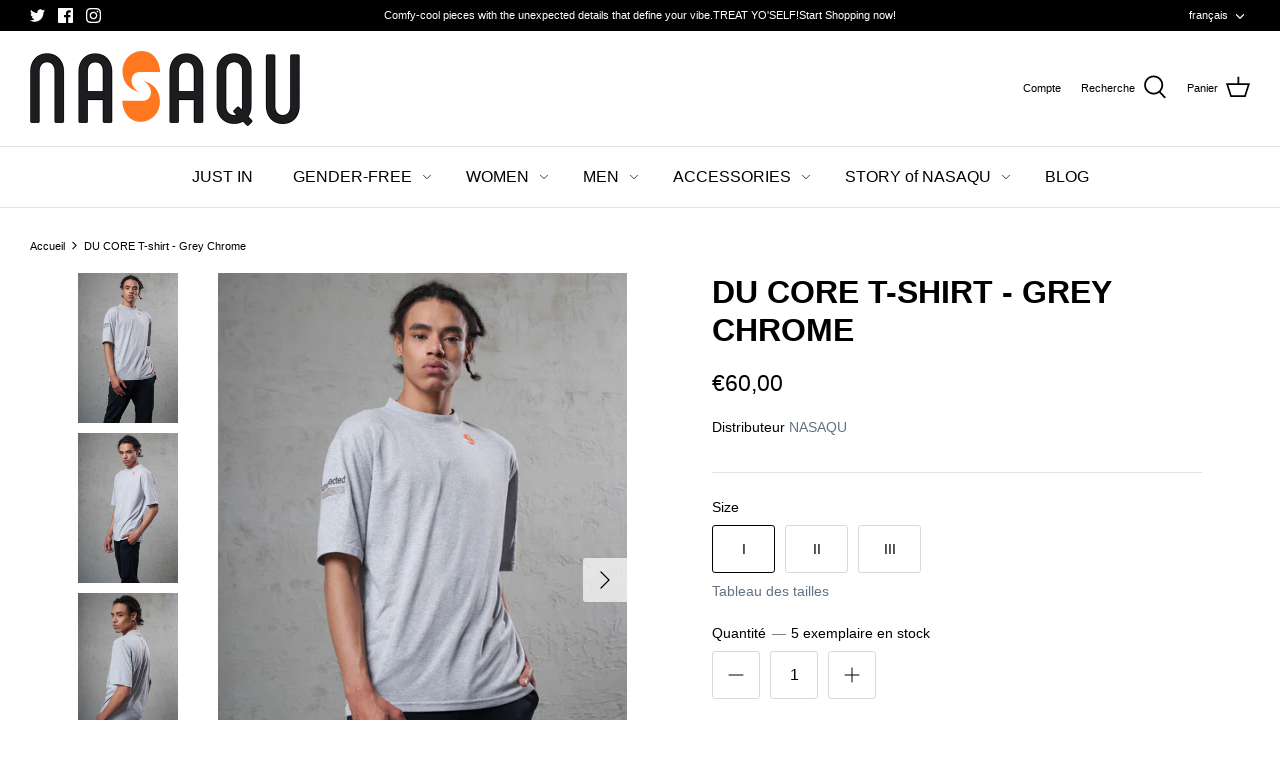

--- FILE ---
content_type: text/html; charset=utf-8
request_url: https://nasaqu.com/fr/products/du-core-tshirt-grey-chrome
body_size: 29451
content:
<!DOCTYPE html>
<html class="no-js" lang="fr">
<head>
  <!-- Symmetry 4.11.10 -->

  <link rel="preload" href="//nasaqu.com/cdn/shop/t/2/assets/styles.css?v=10494889291855492841759331810" as="style">
  <meta charset="utf-8" />
<meta name="viewport" content="width=device-width,initial-scale=1.0" />
<meta http-equiv="X-UA-Compatible" content="IE=edge">

<link rel="preconnect" href="https://cdn.shopify.com" crossorigin>
<link rel="preconnect" href="https://fonts.shopify.com" crossorigin>
<link rel="preconnect" href="https://monorail-edge.shopifysvc.com"><link rel="preload" as="font" href="" type="font/woff2" crossorigin>
<link rel="preload" as="font" href="" type="font/woff2" crossorigin>
<link rel="preload" as="font" href="" type="font/woff2" crossorigin>
<link rel="preload" as="font" href="" type="font/woff2" crossorigin><link rel="preload" as="font" href="" type="font/woff2" crossorigin><link rel="preload" as="font" href="" type="font/woff2" crossorigin><link rel="preload" as="font" href="" type="font/woff2" crossorigin><link rel="preload" href="//nasaqu.com/cdn/shop/t/2/assets/vendor.js?v=182565045077416095021620123526" as="script">
<link rel="preload" href="//nasaqu.com/cdn/shop/t/2/assets/theme.js?v=41034361327250428371620401423" as="script"><link rel="canonical" href="https://nasaqu.com/fr/products/du-core-tshirt-grey-chrome" /><link rel="shortcut icon" href="//nasaqu.com/cdn/shop/files/apple-icon-180x180.png?v=1621423427" type="image/png" /><meta name="description" content="This cool grey chrome crewneck t-shirt has a signature embroidery detail at the front neck. It has a mini pocket on one sleeve, so you can carry your small personal stuff like a credit card, mask, etc. Made with Recycled Cotton - Better Cotton. Sustainable sourcing, ethical production.">
  <meta name="theme-color" content="#000000">

  <title>
    DU CORE T-shirt - Grey Chrome &ndash; NASAQU
  </title>

  <meta property="og:site_name" content="NASAQU">
<meta property="og:url" content="https://nasaqu.com/fr/products/du-core-tshirt-grey-chrome">
<meta property="og:title" content="DU CORE T-shirt - Grey Chrome">
<meta property="og:type" content="product">
<meta property="og:description" content="This cool grey chrome crewneck t-shirt has a signature embroidery detail at the front neck. It has a mini pocket on one sleeve, so you can carry your small personal stuff like a credit card, mask, etc. Made with Recycled Cotton - Better Cotton. Sustainable sourcing, ethical production."><meta property="og:image" content="http://nasaqu.com/cdn/shop/products/23_02_Capture2321_O-recycled-grs-certified-cotton-tshirt-tee-top-grey-man-sustainable-ecofriendly-front-side-arm-pocket-resize_1200x1200.jpg?v=1620544832">
  <meta property="og:image:secure_url" content="https://nasaqu.com/cdn/shop/products/23_02_Capture2321_O-recycled-grs-certified-cotton-tshirt-tee-top-grey-man-sustainable-ecofriendly-front-side-arm-pocket-resize_1200x1200.jpg?v=1620544832">
  <meta property="og:image:width" content="2983">
  <meta property="og:image:height" content="4472"><meta property="og:price:amount" content="60,00">
  <meta property="og:price:currency" content="EUR"><meta name="twitter:site" content="@NASAQU1"><meta name="twitter:card" content="summary_large_image">
<meta name="twitter:title" content="DU CORE T-shirt - Grey Chrome">
<meta name="twitter:description" content="This cool grey chrome crewneck t-shirt has a signature embroidery detail at the front neck. It has a mini pocket on one sleeve, so you can carry your small personal stuff like a credit card, mask, etc. Made with Recycled Cotton - Better Cotton. Sustainable sourcing, ethical production.">


  <link href="//nasaqu.com/cdn/shop/t/2/assets/styles.css?v=10494889291855492841759331810" rel="stylesheet" type="text/css" media="all" />

  <script>
    window.theme = window.theme || {};
    theme.money_format = "€{{amount_with_comma_separator}}";
    theme.strings = {
      previous: "Précédente",
      next: "Suivante",
      addressError: "Vous ne trouvez pas cette adresse",
      addressNoResults: "Aucun résultat pour cette adresse",
      addressQueryLimit: "Vous avez dépassé la limite de Google utilisation de l'API. Envisager la mise à niveau à un \u003ca href=\"https:\/\/developers.google.com\/maps\/premium\/usage-limits\"\u003erégime spécial\u003c\/a\u003e.",
      authError: "Il y avait un problème authentifier votre compte Google Maps.",
      icon_labels_left: "La gauche",
      icon_labels_right: "Droite",
      icon_labels_down: "Vers le bas",
      icon_labels_close: "Fermer",
      icon_labels_plus: "Plus",
      cart_terms_confirmation: "Vous devez accepter les termes et conditions avant de continuer.",
      products_listing_from: "À partir de",
      layout_live_search_see_all: "Voir tout",
      products_product_add_to_cart: "Ajouter au panier",
      products_variant_no_stock: "Épuisé",
      products_variant_non_existent: "Non disponible",
      onlyXLeft: "[[ quantity ]] exemplaire en stock",
      products_product_unit_price_separator: " \/ ",
      general_navigation_menu_toggle_aria_label: "Basculer le menu",
      products_added_notification_title: "Ajouté au panier à l\u0026#39;instant",
      products_added_notification_item: "Produit",
      products_added_notification_unit_price: "Prix",
      products_added_notification_quantity: "Quantité",
      products_added_notification_total_price: "Total",
      products_added_notification_shipping_note: "Hors livraison",
      products_added_notification_keep_shopping: "Retourner au magasinage",
      products_added_notification_cart: "Panier",
      products_product_adding_to_cart: "Ajouter",
      products_product_added_to_cart: "Ajoutée",
      products_added_notification_subtotal: "Sous-total",
      products_labels_sold_out: "Épuisé",
      products_labels_sale: "Offre",
      products_labels_percent_reduction: "-[[ amount ]]%",
      products_labels_value_reduction_html: "-[[ amount ]]",
      products_product_preorder: "Pré-commander",
      general_quick_search_pages: "Pages",
      general_quick_search_no_results: "Désolé, nous n\u0026#39;avons trouvé aucun résultat",
      collections_general_see_all_subcollections: "Voir tout..."
    };
    theme.routes = {
      search_url: '/fr/search',
      cart_url: '/fr/cart',
      cart_add_url: '/fr/cart/add',
      cart_change_url: '/fr/cart/change'
    };
    theme.settings = {
      cart_type: "drawer",
      quickbuy_style: "whole",
      show_size_chart: true
    };
    document.documentElement.className = document.documentElement.className.replace('no-js', '');
  </script>

  <script>window.performance && window.performance.mark && window.performance.mark('shopify.content_for_header.start');</script><meta name="facebook-domain-verification" content="qa72a73ausz4pe97n54gfxbvvbrzig">
<meta id="shopify-digital-wallet" name="shopify-digital-wallet" content="/56693719247/digital_wallets/dialog">
<link rel="alternate" hreflang="x-default" href="https://nasaqu.com/products/du-core-tshirt-grey-chrome">
<link rel="alternate" hreflang="en" href="https://nasaqu.com/products/du-core-tshirt-grey-chrome">
<link rel="alternate" hreflang="de" href="https://nasaqu.com/de/products/du-core-tshirt-grey-chrome">
<link rel="alternate" hreflang="es" href="https://nasaqu.com/es/products/du-core-tshirt-grey-chrome">
<link rel="alternate" hreflang="fr" href="https://nasaqu.com/fr/products/du-core-tshirt-grey-chrome">
<link rel="alternate" hreflang="nl" href="https://nasaqu.com/nl/products/du-core-tshirt-grey-chrome">
<link rel="alternate" hreflang="pt" href="https://nasaqu.com/pt/products/du-core-tshirt-grey-chrome">
<link rel="alternate" hreflang="pt-BR" href="https://nasaqu.com/pt-br/products/du-core-tshirt-grey-chrome">
<link rel="alternate" type="application/json+oembed" href="https://nasaqu.com/fr/products/du-core-tshirt-grey-chrome.oembed">
<script async="async" src="/checkouts/internal/preloads.js?locale=fr-DE"></script>
<script id="shopify-features" type="application/json">{"accessToken":"7703b4c6e6ef08ecd88d4d738585c80b","betas":["rich-media-storefront-analytics"],"domain":"nasaqu.com","predictiveSearch":true,"shopId":56693719247,"locale":"fr"}</script>
<script>var Shopify = Shopify || {};
Shopify.shop = "nasaqu.myshopify.com";
Shopify.locale = "fr";
Shopify.currency = {"active":"EUR","rate":"1.0"};
Shopify.country = "DE";
Shopify.theme = {"name":"Symmetry","id":122195214543,"schema_name":"Symmetry","schema_version":"4.11.10","theme_store_id":568,"role":"main"};
Shopify.theme.handle = "null";
Shopify.theme.style = {"id":null,"handle":null};
Shopify.cdnHost = "nasaqu.com/cdn";
Shopify.routes = Shopify.routes || {};
Shopify.routes.root = "/fr/";</script>
<script type="module">!function(o){(o.Shopify=o.Shopify||{}).modules=!0}(window);</script>
<script>!function(o){function n(){var o=[];function n(){o.push(Array.prototype.slice.apply(arguments))}return n.q=o,n}var t=o.Shopify=o.Shopify||{};t.loadFeatures=n(),t.autoloadFeatures=n()}(window);</script>
<script id="shop-js-analytics" type="application/json">{"pageType":"product"}</script>
<script defer="defer" async type="module" src="//nasaqu.com/cdn/shopifycloud/shop-js/modules/v2/client.init-shop-cart-sync_INwxTpsh.fr.esm.js"></script>
<script defer="defer" async type="module" src="//nasaqu.com/cdn/shopifycloud/shop-js/modules/v2/chunk.common_YNAa1F1g.esm.js"></script>
<script type="module">
  await import("//nasaqu.com/cdn/shopifycloud/shop-js/modules/v2/client.init-shop-cart-sync_INwxTpsh.fr.esm.js");
await import("//nasaqu.com/cdn/shopifycloud/shop-js/modules/v2/chunk.common_YNAa1F1g.esm.js");

  window.Shopify.SignInWithShop?.initShopCartSync?.({"fedCMEnabled":true,"windoidEnabled":true});

</script>
<script id="__st">var __st={"a":56693719247,"offset":10800,"reqid":"7934bbe2-520d-4236-969a-9d3a7188542a-1768940029","pageurl":"nasaqu.com\/fr\/products\/du-core-tshirt-grey-chrome","u":"0d998d1eeb71","p":"product","rtyp":"product","rid":6677316567247};</script>
<script>window.ShopifyPaypalV4VisibilityTracking = true;</script>
<script id="captcha-bootstrap">!function(){'use strict';const t='contact',e='account',n='new_comment',o=[[t,t],['blogs',n],['comments',n],[t,'customer']],c=[[e,'customer_login'],[e,'guest_login'],[e,'recover_customer_password'],[e,'create_customer']],r=t=>t.map((([t,e])=>`form[action*='/${t}']:not([data-nocaptcha='true']) input[name='form_type'][value='${e}']`)).join(','),a=t=>()=>t?[...document.querySelectorAll(t)].map((t=>t.form)):[];function s(){const t=[...o],e=r(t);return a(e)}const i='password',u='form_key',d=['recaptcha-v3-token','g-recaptcha-response','h-captcha-response',i],f=()=>{try{return window.sessionStorage}catch{return}},m='__shopify_v',_=t=>t.elements[u];function p(t,e,n=!1){try{const o=window.sessionStorage,c=JSON.parse(o.getItem(e)),{data:r}=function(t){const{data:e,action:n}=t;return t[m]||n?{data:e,action:n}:{data:t,action:n}}(c);for(const[e,n]of Object.entries(r))t.elements[e]&&(t.elements[e].value=n);n&&o.removeItem(e)}catch(o){console.error('form repopulation failed',{error:o})}}const l='form_type',E='cptcha';function T(t){t.dataset[E]=!0}const w=window,h=w.document,L='Shopify',v='ce_forms',y='captcha';let A=!1;((t,e)=>{const n=(g='f06e6c50-85a8-45c8-87d0-21a2b65856fe',I='https://cdn.shopify.com/shopifycloud/storefront-forms-hcaptcha/ce_storefront_forms_captcha_hcaptcha.v1.5.2.iife.js',D={infoText:'Protégé par hCaptcha',privacyText:'Confidentialité',termsText:'Conditions'},(t,e,n)=>{const o=w[L][v],c=o.bindForm;if(c)return c(t,g,e,D).then(n);var r;o.q.push([[t,g,e,D],n]),r=I,A||(h.body.append(Object.assign(h.createElement('script'),{id:'captcha-provider',async:!0,src:r})),A=!0)});var g,I,D;w[L]=w[L]||{},w[L][v]=w[L][v]||{},w[L][v].q=[],w[L][y]=w[L][y]||{},w[L][y].protect=function(t,e){n(t,void 0,e),T(t)},Object.freeze(w[L][y]),function(t,e,n,w,h,L){const[v,y,A,g]=function(t,e,n){const i=e?o:[],u=t?c:[],d=[...i,...u],f=r(d),m=r(i),_=r(d.filter((([t,e])=>n.includes(e))));return[a(f),a(m),a(_),s()]}(w,h,L),I=t=>{const e=t.target;return e instanceof HTMLFormElement?e:e&&e.form},D=t=>v().includes(t);t.addEventListener('submit',(t=>{const e=I(t);if(!e)return;const n=D(e)&&!e.dataset.hcaptchaBound&&!e.dataset.recaptchaBound,o=_(e),c=g().includes(e)&&(!o||!o.value);(n||c)&&t.preventDefault(),c&&!n&&(function(t){try{if(!f())return;!function(t){const e=f();if(!e)return;const n=_(t);if(!n)return;const o=n.value;o&&e.removeItem(o)}(t);const e=Array.from(Array(32),(()=>Math.random().toString(36)[2])).join('');!function(t,e){_(t)||t.append(Object.assign(document.createElement('input'),{type:'hidden',name:u})),t.elements[u].value=e}(t,e),function(t,e){const n=f();if(!n)return;const o=[...t.querySelectorAll(`input[type='${i}']`)].map((({name:t})=>t)),c=[...d,...o],r={};for(const[a,s]of new FormData(t).entries())c.includes(a)||(r[a]=s);n.setItem(e,JSON.stringify({[m]:1,action:t.action,data:r}))}(t,e)}catch(e){console.error('failed to persist form',e)}}(e),e.submit())}));const S=(t,e)=>{t&&!t.dataset[E]&&(n(t,e.some((e=>e===t))),T(t))};for(const o of['focusin','change'])t.addEventListener(o,(t=>{const e=I(t);D(e)&&S(e,y())}));const B=e.get('form_key'),M=e.get(l),P=B&&M;t.addEventListener('DOMContentLoaded',(()=>{const t=y();if(P)for(const e of t)e.elements[l].value===M&&p(e,B);[...new Set([...A(),...v().filter((t=>'true'===t.dataset.shopifyCaptcha))])].forEach((e=>S(e,t)))}))}(h,new URLSearchParams(w.location.search),n,t,e,['guest_login'])})(!0,!0)}();</script>
<script integrity="sha256-4kQ18oKyAcykRKYeNunJcIwy7WH5gtpwJnB7kiuLZ1E=" data-source-attribution="shopify.loadfeatures" defer="defer" src="//nasaqu.com/cdn/shopifycloud/storefront/assets/storefront/load_feature-a0a9edcb.js" crossorigin="anonymous"></script>
<script data-source-attribution="shopify.dynamic_checkout.dynamic.init">var Shopify=Shopify||{};Shopify.PaymentButton=Shopify.PaymentButton||{isStorefrontPortableWallets:!0,init:function(){window.Shopify.PaymentButton.init=function(){};var t=document.createElement("script");t.src="https://nasaqu.com/cdn/shopifycloud/portable-wallets/latest/portable-wallets.fr.js",t.type="module",document.head.appendChild(t)}};
</script>
<script data-source-attribution="shopify.dynamic_checkout.buyer_consent">
  function portableWalletsHideBuyerConsent(e){var t=document.getElementById("shopify-buyer-consent"),n=document.getElementById("shopify-subscription-policy-button");t&&n&&(t.classList.add("hidden"),t.setAttribute("aria-hidden","true"),n.removeEventListener("click",e))}function portableWalletsShowBuyerConsent(e){var t=document.getElementById("shopify-buyer-consent"),n=document.getElementById("shopify-subscription-policy-button");t&&n&&(t.classList.remove("hidden"),t.removeAttribute("aria-hidden"),n.addEventListener("click",e))}window.Shopify?.PaymentButton&&(window.Shopify.PaymentButton.hideBuyerConsent=portableWalletsHideBuyerConsent,window.Shopify.PaymentButton.showBuyerConsent=portableWalletsShowBuyerConsent);
</script>
<script>
  function portableWalletsCleanup(e){e&&e.src&&console.error("Failed to load portable wallets script "+e.src);var t=document.querySelectorAll("shopify-accelerated-checkout .shopify-payment-button__skeleton, shopify-accelerated-checkout-cart .wallet-cart-button__skeleton"),e=document.getElementById("shopify-buyer-consent");for(let e=0;e<t.length;e++)t[e].remove();e&&e.remove()}function portableWalletsNotLoadedAsModule(e){e instanceof ErrorEvent&&"string"==typeof e.message&&e.message.includes("import.meta")&&"string"==typeof e.filename&&e.filename.includes("portable-wallets")&&(window.removeEventListener("error",portableWalletsNotLoadedAsModule),window.Shopify.PaymentButton.failedToLoad=e,"loading"===document.readyState?document.addEventListener("DOMContentLoaded",window.Shopify.PaymentButton.init):window.Shopify.PaymentButton.init())}window.addEventListener("error",portableWalletsNotLoadedAsModule);
</script>

<script type="module" src="https://nasaqu.com/cdn/shopifycloud/portable-wallets/latest/portable-wallets.fr.js" onError="portableWalletsCleanup(this)" crossorigin="anonymous"></script>
<script nomodule>
  document.addEventListener("DOMContentLoaded", portableWalletsCleanup);
</script>

<link id="shopify-accelerated-checkout-styles" rel="stylesheet" media="screen" href="https://nasaqu.com/cdn/shopifycloud/portable-wallets/latest/accelerated-checkout-backwards-compat.css" crossorigin="anonymous">
<style id="shopify-accelerated-checkout-cart">
        #shopify-buyer-consent {
  margin-top: 1em;
  display: inline-block;
  width: 100%;
}

#shopify-buyer-consent.hidden {
  display: none;
}

#shopify-subscription-policy-button {
  background: none;
  border: none;
  padding: 0;
  text-decoration: underline;
  font-size: inherit;
  cursor: pointer;
}

#shopify-subscription-policy-button::before {
  box-shadow: none;
}

      </style>
<script id="sections-script" data-sections="product-recommendations" defer="defer" src="//nasaqu.com/cdn/shop/t/2/compiled_assets/scripts.js?v=265"></script>
<script>window.performance && window.performance.mark && window.performance.mark('shopify.content_for_header.end');</script>
<link href="https://monorail-edge.shopifysvc.com" rel="dns-prefetch">
<script>(function(){if ("sendBeacon" in navigator && "performance" in window) {try {var session_token_from_headers = performance.getEntriesByType('navigation')[0].serverTiming.find(x => x.name == '_s').description;} catch {var session_token_from_headers = undefined;}var session_cookie_matches = document.cookie.match(/_shopify_s=([^;]*)/);var session_token_from_cookie = session_cookie_matches && session_cookie_matches.length === 2 ? session_cookie_matches[1] : "";var session_token = session_token_from_headers || session_token_from_cookie || "";function handle_abandonment_event(e) {var entries = performance.getEntries().filter(function(entry) {return /monorail-edge.shopifysvc.com/.test(entry.name);});if (!window.abandonment_tracked && entries.length === 0) {window.abandonment_tracked = true;var currentMs = Date.now();var navigation_start = performance.timing.navigationStart;var payload = {shop_id: 56693719247,url: window.location.href,navigation_start,duration: currentMs - navigation_start,session_token,page_type: "product"};window.navigator.sendBeacon("https://monorail-edge.shopifysvc.com/v1/produce", JSON.stringify({schema_id: "online_store_buyer_site_abandonment/1.1",payload: payload,metadata: {event_created_at_ms: currentMs,event_sent_at_ms: currentMs}}));}}window.addEventListener('pagehide', handle_abandonment_event);}}());</script>
<script id="web-pixels-manager-setup">(function e(e,d,r,n,o){if(void 0===o&&(o={}),!Boolean(null===(a=null===(i=window.Shopify)||void 0===i?void 0:i.analytics)||void 0===a?void 0:a.replayQueue)){var i,a;window.Shopify=window.Shopify||{};var t=window.Shopify;t.analytics=t.analytics||{};var s=t.analytics;s.replayQueue=[],s.publish=function(e,d,r){return s.replayQueue.push([e,d,r]),!0};try{self.performance.mark("wpm:start")}catch(e){}var l=function(){var e={modern:/Edge?\/(1{2}[4-9]|1[2-9]\d|[2-9]\d{2}|\d{4,})\.\d+(\.\d+|)|Firefox\/(1{2}[4-9]|1[2-9]\d|[2-9]\d{2}|\d{4,})\.\d+(\.\d+|)|Chrom(ium|e)\/(9{2}|\d{3,})\.\d+(\.\d+|)|(Maci|X1{2}).+ Version\/(15\.\d+|(1[6-9]|[2-9]\d|\d{3,})\.\d+)([,.]\d+|)( \(\w+\)|)( Mobile\/\w+|) Safari\/|Chrome.+OPR\/(9{2}|\d{3,})\.\d+\.\d+|(CPU[ +]OS|iPhone[ +]OS|CPU[ +]iPhone|CPU IPhone OS|CPU iPad OS)[ +]+(15[._]\d+|(1[6-9]|[2-9]\d|\d{3,})[._]\d+)([._]\d+|)|Android:?[ /-](13[3-9]|1[4-9]\d|[2-9]\d{2}|\d{4,})(\.\d+|)(\.\d+|)|Android.+Firefox\/(13[5-9]|1[4-9]\d|[2-9]\d{2}|\d{4,})\.\d+(\.\d+|)|Android.+Chrom(ium|e)\/(13[3-9]|1[4-9]\d|[2-9]\d{2}|\d{4,})\.\d+(\.\d+|)|SamsungBrowser\/([2-9]\d|\d{3,})\.\d+/,legacy:/Edge?\/(1[6-9]|[2-9]\d|\d{3,})\.\d+(\.\d+|)|Firefox\/(5[4-9]|[6-9]\d|\d{3,})\.\d+(\.\d+|)|Chrom(ium|e)\/(5[1-9]|[6-9]\d|\d{3,})\.\d+(\.\d+|)([\d.]+$|.*Safari\/(?![\d.]+ Edge\/[\d.]+$))|(Maci|X1{2}).+ Version\/(10\.\d+|(1[1-9]|[2-9]\d|\d{3,})\.\d+)([,.]\d+|)( \(\w+\)|)( Mobile\/\w+|) Safari\/|Chrome.+OPR\/(3[89]|[4-9]\d|\d{3,})\.\d+\.\d+|(CPU[ +]OS|iPhone[ +]OS|CPU[ +]iPhone|CPU IPhone OS|CPU iPad OS)[ +]+(10[._]\d+|(1[1-9]|[2-9]\d|\d{3,})[._]\d+)([._]\d+|)|Android:?[ /-](13[3-9]|1[4-9]\d|[2-9]\d{2}|\d{4,})(\.\d+|)(\.\d+|)|Mobile Safari.+OPR\/([89]\d|\d{3,})\.\d+\.\d+|Android.+Firefox\/(13[5-9]|1[4-9]\d|[2-9]\d{2}|\d{4,})\.\d+(\.\d+|)|Android.+Chrom(ium|e)\/(13[3-9]|1[4-9]\d|[2-9]\d{2}|\d{4,})\.\d+(\.\d+|)|Android.+(UC? ?Browser|UCWEB|U3)[ /]?(15\.([5-9]|\d{2,})|(1[6-9]|[2-9]\d|\d{3,})\.\d+)\.\d+|SamsungBrowser\/(5\.\d+|([6-9]|\d{2,})\.\d+)|Android.+MQ{2}Browser\/(14(\.(9|\d{2,})|)|(1[5-9]|[2-9]\d|\d{3,})(\.\d+|))(\.\d+|)|K[Aa][Ii]OS\/(3\.\d+|([4-9]|\d{2,})\.\d+)(\.\d+|)/},d=e.modern,r=e.legacy,n=navigator.userAgent;return n.match(d)?"modern":n.match(r)?"legacy":"unknown"}(),u="modern"===l?"modern":"legacy",c=(null!=n?n:{modern:"",legacy:""})[u],f=function(e){return[e.baseUrl,"/wpm","/b",e.hashVersion,"modern"===e.buildTarget?"m":"l",".js"].join("")}({baseUrl:d,hashVersion:r,buildTarget:u}),m=function(e){var d=e.version,r=e.bundleTarget,n=e.surface,o=e.pageUrl,i=e.monorailEndpoint;return{emit:function(e){var a=e.status,t=e.errorMsg,s=(new Date).getTime(),l=JSON.stringify({metadata:{event_sent_at_ms:s},events:[{schema_id:"web_pixels_manager_load/3.1",payload:{version:d,bundle_target:r,page_url:o,status:a,surface:n,error_msg:t},metadata:{event_created_at_ms:s}}]});if(!i)return console&&console.warn&&console.warn("[Web Pixels Manager] No Monorail endpoint provided, skipping logging."),!1;try{return self.navigator.sendBeacon.bind(self.navigator)(i,l)}catch(e){}var u=new XMLHttpRequest;try{return u.open("POST",i,!0),u.setRequestHeader("Content-Type","text/plain"),u.send(l),!0}catch(e){return console&&console.warn&&console.warn("[Web Pixels Manager] Got an unhandled error while logging to Monorail."),!1}}}}({version:r,bundleTarget:l,surface:e.surface,pageUrl:self.location.href,monorailEndpoint:e.monorailEndpoint});try{o.browserTarget=l,function(e){var d=e.src,r=e.async,n=void 0===r||r,o=e.onload,i=e.onerror,a=e.sri,t=e.scriptDataAttributes,s=void 0===t?{}:t,l=document.createElement("script"),u=document.querySelector("head"),c=document.querySelector("body");if(l.async=n,l.src=d,a&&(l.integrity=a,l.crossOrigin="anonymous"),s)for(var f in s)if(Object.prototype.hasOwnProperty.call(s,f))try{l.dataset[f]=s[f]}catch(e){}if(o&&l.addEventListener("load",o),i&&l.addEventListener("error",i),u)u.appendChild(l);else{if(!c)throw new Error("Did not find a head or body element to append the script");c.appendChild(l)}}({src:f,async:!0,onload:function(){if(!function(){var e,d;return Boolean(null===(d=null===(e=window.Shopify)||void 0===e?void 0:e.analytics)||void 0===d?void 0:d.initialized)}()){var d=window.webPixelsManager.init(e)||void 0;if(d){var r=window.Shopify.analytics;r.replayQueue.forEach((function(e){var r=e[0],n=e[1],o=e[2];d.publishCustomEvent(r,n,o)})),r.replayQueue=[],r.publish=d.publishCustomEvent,r.visitor=d.visitor,r.initialized=!0}}},onerror:function(){return m.emit({status:"failed",errorMsg:"".concat(f," has failed to load")})},sri:function(e){var d=/^sha384-[A-Za-z0-9+/=]+$/;return"string"==typeof e&&d.test(e)}(c)?c:"",scriptDataAttributes:o}),m.emit({status:"loading"})}catch(e){m.emit({status:"failed",errorMsg:(null==e?void 0:e.message)||"Unknown error"})}}})({shopId: 56693719247,storefrontBaseUrl: "https://nasaqu.com",extensionsBaseUrl: "https://extensions.shopifycdn.com/cdn/shopifycloud/web-pixels-manager",monorailEndpoint: "https://monorail-edge.shopifysvc.com/unstable/produce_batch",surface: "storefront-renderer",enabledBetaFlags: ["2dca8a86"],webPixelsConfigList: [{"id":"48496847","configuration":"{\"pixel_id\":\"229222259301422\",\"pixel_type\":\"facebook_pixel\",\"metaapp_system_user_token\":\"-\"}","eventPayloadVersion":"v1","runtimeContext":"OPEN","scriptVersion":"ca16bc87fe92b6042fbaa3acc2fbdaa6","type":"APP","apiClientId":2329312,"privacyPurposes":["ANALYTICS","MARKETING","SALE_OF_DATA"],"dataSharingAdjustments":{"protectedCustomerApprovalScopes":["read_customer_address","read_customer_email","read_customer_name","read_customer_personal_data","read_customer_phone"]}},{"id":"shopify-app-pixel","configuration":"{}","eventPayloadVersion":"v1","runtimeContext":"STRICT","scriptVersion":"0450","apiClientId":"shopify-pixel","type":"APP","privacyPurposes":["ANALYTICS","MARKETING"]},{"id":"shopify-custom-pixel","eventPayloadVersion":"v1","runtimeContext":"LAX","scriptVersion":"0450","apiClientId":"shopify-pixel","type":"CUSTOM","privacyPurposes":["ANALYTICS","MARKETING"]}],isMerchantRequest: false,initData: {"shop":{"name":"NASAQU","paymentSettings":{"currencyCode":"EUR"},"myshopifyDomain":"nasaqu.myshopify.com","countryCode":"TR","storefrontUrl":"https:\/\/nasaqu.com\/fr"},"customer":null,"cart":null,"checkout":null,"productVariants":[{"price":{"amount":60.0,"currencyCode":"EUR"},"product":{"title":"DU CORE T-shirt - Grey Chrome","vendor":"NASAQU","id":"6677316567247","untranslatedTitle":"DU CORE T-shirt - Grey Chrome","url":"\/fr\/products\/du-core-tshirt-grey-chrome","type":"T-shirt"},"id":"39659502534863","image":{"src":"\/\/nasaqu.com\/cdn\/shop\/products\/23_02_Capture2321_O-recycled-grs-certified-cotton-tshirt-tee-top-grey-man-sustainable-ecofriendly-front-side-arm-pocket-resize.jpg?v=1620544832"},"sku":"N1TM210000232I","title":"I","untranslatedTitle":"I"},{"price":{"amount":60.0,"currencyCode":"EUR"},"product":{"title":"DU CORE T-shirt - Grey Chrome","vendor":"NASAQU","id":"6677316567247","untranslatedTitle":"DU CORE T-shirt - Grey Chrome","url":"\/fr\/products\/du-core-tshirt-grey-chrome","type":"T-shirt"},"id":"39659502567631","image":{"src":"\/\/nasaqu.com\/cdn\/shop\/products\/23_02_Capture2321_O-recycled-grs-certified-cotton-tshirt-tee-top-grey-man-sustainable-ecofriendly-front-side-arm-pocket-resize.jpg?v=1620544832"},"sku":"N1TM210000232II","title":"II","untranslatedTitle":"II"},{"price":{"amount":60.0,"currencyCode":"EUR"},"product":{"title":"DU CORE T-shirt - Grey Chrome","vendor":"NASAQU","id":"6677316567247","untranslatedTitle":"DU CORE T-shirt - Grey Chrome","url":"\/fr\/products\/du-core-tshirt-grey-chrome","type":"T-shirt"},"id":"39659502600399","image":{"src":"\/\/nasaqu.com\/cdn\/shop\/products\/23_02_Capture2321_O-recycled-grs-certified-cotton-tshirt-tee-top-grey-man-sustainable-ecofriendly-front-side-arm-pocket-resize.jpg?v=1620544832"},"sku":"N1TM210000232III","title":"III","untranslatedTitle":"III"}],"purchasingCompany":null},},"https://nasaqu.com/cdn","fcfee988w5aeb613cpc8e4bc33m6693e112",{"modern":"","legacy":""},{"shopId":"56693719247","storefrontBaseUrl":"https:\/\/nasaqu.com","extensionBaseUrl":"https:\/\/extensions.shopifycdn.com\/cdn\/shopifycloud\/web-pixels-manager","surface":"storefront-renderer","enabledBetaFlags":"[\"2dca8a86\"]","isMerchantRequest":"false","hashVersion":"fcfee988w5aeb613cpc8e4bc33m6693e112","publish":"custom","events":"[[\"page_viewed\",{}],[\"product_viewed\",{\"productVariant\":{\"price\":{\"amount\":60.0,\"currencyCode\":\"EUR\"},\"product\":{\"title\":\"DU CORE T-shirt - Grey Chrome\",\"vendor\":\"NASAQU\",\"id\":\"6677316567247\",\"untranslatedTitle\":\"DU CORE T-shirt - Grey Chrome\",\"url\":\"\/fr\/products\/du-core-tshirt-grey-chrome\",\"type\":\"T-shirt\"},\"id\":\"39659502534863\",\"image\":{\"src\":\"\/\/nasaqu.com\/cdn\/shop\/products\/23_02_Capture2321_O-recycled-grs-certified-cotton-tshirt-tee-top-grey-man-sustainable-ecofriendly-front-side-arm-pocket-resize.jpg?v=1620544832\"},\"sku\":\"N1TM210000232I\",\"title\":\"I\",\"untranslatedTitle\":\"I\"}}]]"});</script><script>
  window.ShopifyAnalytics = window.ShopifyAnalytics || {};
  window.ShopifyAnalytics.meta = window.ShopifyAnalytics.meta || {};
  window.ShopifyAnalytics.meta.currency = 'EUR';
  var meta = {"product":{"id":6677316567247,"gid":"gid:\/\/shopify\/Product\/6677316567247","vendor":"NASAQU","type":"T-shirt","handle":"du-core-tshirt-grey-chrome","variants":[{"id":39659502534863,"price":6000,"name":"DU CORE T-shirt - Grey Chrome - I","public_title":"I","sku":"N1TM210000232I"},{"id":39659502567631,"price":6000,"name":"DU CORE T-shirt - Grey Chrome - II","public_title":"II","sku":"N1TM210000232II"},{"id":39659502600399,"price":6000,"name":"DU CORE T-shirt - Grey Chrome - III","public_title":"III","sku":"N1TM210000232III"}],"remote":false},"page":{"pageType":"product","resourceType":"product","resourceId":6677316567247,"requestId":"7934bbe2-520d-4236-969a-9d3a7188542a-1768940029"}};
  for (var attr in meta) {
    window.ShopifyAnalytics.meta[attr] = meta[attr];
  }
</script>
<script class="analytics">
  (function () {
    var customDocumentWrite = function(content) {
      var jquery = null;

      if (window.jQuery) {
        jquery = window.jQuery;
      } else if (window.Checkout && window.Checkout.$) {
        jquery = window.Checkout.$;
      }

      if (jquery) {
        jquery('body').append(content);
      }
    };

    var hasLoggedConversion = function(token) {
      if (token) {
        return document.cookie.indexOf('loggedConversion=' + token) !== -1;
      }
      return false;
    }

    var setCookieIfConversion = function(token) {
      if (token) {
        var twoMonthsFromNow = new Date(Date.now());
        twoMonthsFromNow.setMonth(twoMonthsFromNow.getMonth() + 2);

        document.cookie = 'loggedConversion=' + token + '; expires=' + twoMonthsFromNow;
      }
    }

    var trekkie = window.ShopifyAnalytics.lib = window.trekkie = window.trekkie || [];
    if (trekkie.integrations) {
      return;
    }
    trekkie.methods = [
      'identify',
      'page',
      'ready',
      'track',
      'trackForm',
      'trackLink'
    ];
    trekkie.factory = function(method) {
      return function() {
        var args = Array.prototype.slice.call(arguments);
        args.unshift(method);
        trekkie.push(args);
        return trekkie;
      };
    };
    for (var i = 0; i < trekkie.methods.length; i++) {
      var key = trekkie.methods[i];
      trekkie[key] = trekkie.factory(key);
    }
    trekkie.load = function(config) {
      trekkie.config = config || {};
      trekkie.config.initialDocumentCookie = document.cookie;
      var first = document.getElementsByTagName('script')[0];
      var script = document.createElement('script');
      script.type = 'text/javascript';
      script.onerror = function(e) {
        var scriptFallback = document.createElement('script');
        scriptFallback.type = 'text/javascript';
        scriptFallback.onerror = function(error) {
                var Monorail = {
      produce: function produce(monorailDomain, schemaId, payload) {
        var currentMs = new Date().getTime();
        var event = {
          schema_id: schemaId,
          payload: payload,
          metadata: {
            event_created_at_ms: currentMs,
            event_sent_at_ms: currentMs
          }
        };
        return Monorail.sendRequest("https://" + monorailDomain + "/v1/produce", JSON.stringify(event));
      },
      sendRequest: function sendRequest(endpointUrl, payload) {
        // Try the sendBeacon API
        if (window && window.navigator && typeof window.navigator.sendBeacon === 'function' && typeof window.Blob === 'function' && !Monorail.isIos12()) {
          var blobData = new window.Blob([payload], {
            type: 'text/plain'
          });

          if (window.navigator.sendBeacon(endpointUrl, blobData)) {
            return true;
          } // sendBeacon was not successful

        } // XHR beacon

        var xhr = new XMLHttpRequest();

        try {
          xhr.open('POST', endpointUrl);
          xhr.setRequestHeader('Content-Type', 'text/plain');
          xhr.send(payload);
        } catch (e) {
          console.log(e);
        }

        return false;
      },
      isIos12: function isIos12() {
        return window.navigator.userAgent.lastIndexOf('iPhone; CPU iPhone OS 12_') !== -1 || window.navigator.userAgent.lastIndexOf('iPad; CPU OS 12_') !== -1;
      }
    };
    Monorail.produce('monorail-edge.shopifysvc.com',
      'trekkie_storefront_load_errors/1.1',
      {shop_id: 56693719247,
      theme_id: 122195214543,
      app_name: "storefront",
      context_url: window.location.href,
      source_url: "//nasaqu.com/cdn/s/trekkie.storefront.cd680fe47e6c39ca5d5df5f0a32d569bc48c0f27.min.js"});

        };
        scriptFallback.async = true;
        scriptFallback.src = '//nasaqu.com/cdn/s/trekkie.storefront.cd680fe47e6c39ca5d5df5f0a32d569bc48c0f27.min.js';
        first.parentNode.insertBefore(scriptFallback, first);
      };
      script.async = true;
      script.src = '//nasaqu.com/cdn/s/trekkie.storefront.cd680fe47e6c39ca5d5df5f0a32d569bc48c0f27.min.js';
      first.parentNode.insertBefore(script, first);
    };
    trekkie.load(
      {"Trekkie":{"appName":"storefront","development":false,"defaultAttributes":{"shopId":56693719247,"isMerchantRequest":null,"themeId":122195214543,"themeCityHash":"2709104570562261813","contentLanguage":"fr","currency":"EUR","eventMetadataId":"4d8d34c1-41f4-4253-b8f4-4208390242c5"},"isServerSideCookieWritingEnabled":true,"monorailRegion":"shop_domain","enabledBetaFlags":["65f19447"]},"Session Attribution":{},"S2S":{"facebookCapiEnabled":true,"source":"trekkie-storefront-renderer","apiClientId":580111}}
    );

    var loaded = false;
    trekkie.ready(function() {
      if (loaded) return;
      loaded = true;

      window.ShopifyAnalytics.lib = window.trekkie;

      var originalDocumentWrite = document.write;
      document.write = customDocumentWrite;
      try { window.ShopifyAnalytics.merchantGoogleAnalytics.call(this); } catch(error) {};
      document.write = originalDocumentWrite;

      window.ShopifyAnalytics.lib.page(null,{"pageType":"product","resourceType":"product","resourceId":6677316567247,"requestId":"7934bbe2-520d-4236-969a-9d3a7188542a-1768940029","shopifyEmitted":true});

      var match = window.location.pathname.match(/checkouts\/(.+)\/(thank_you|post_purchase)/)
      var token = match? match[1]: undefined;
      if (!hasLoggedConversion(token)) {
        setCookieIfConversion(token);
        window.ShopifyAnalytics.lib.track("Viewed Product",{"currency":"EUR","variantId":39659502534863,"productId":6677316567247,"productGid":"gid:\/\/shopify\/Product\/6677316567247","name":"DU CORE T-shirt - Grey Chrome - I","price":"60.00","sku":"N1TM210000232I","brand":"NASAQU","variant":"I","category":"T-shirt","nonInteraction":true,"remote":false},undefined,undefined,{"shopifyEmitted":true});
      window.ShopifyAnalytics.lib.track("monorail:\/\/trekkie_storefront_viewed_product\/1.1",{"currency":"EUR","variantId":39659502534863,"productId":6677316567247,"productGid":"gid:\/\/shopify\/Product\/6677316567247","name":"DU CORE T-shirt - Grey Chrome - I","price":"60.00","sku":"N1TM210000232I","brand":"NASAQU","variant":"I","category":"T-shirt","nonInteraction":true,"remote":false,"referer":"https:\/\/nasaqu.com\/fr\/products\/du-core-tshirt-grey-chrome"});
      }
    });


        var eventsListenerScript = document.createElement('script');
        eventsListenerScript.async = true;
        eventsListenerScript.src = "//nasaqu.com/cdn/shopifycloud/storefront/assets/shop_events_listener-3da45d37.js";
        document.getElementsByTagName('head')[0].appendChild(eventsListenerScript);

})();</script>
<script
  defer
  src="https://nasaqu.com/cdn/shopifycloud/perf-kit/shopify-perf-kit-3.0.4.min.js"
  data-application="storefront-renderer"
  data-shop-id="56693719247"
  data-render-region="gcp-us-central1"
  data-page-type="product"
  data-theme-instance-id="122195214543"
  data-theme-name="Symmetry"
  data-theme-version="4.11.10"
  data-monorail-region="shop_domain"
  data-resource-timing-sampling-rate="10"
  data-shs="true"
  data-shs-beacon="true"
  data-shs-export-with-fetch="true"
  data-shs-logs-sample-rate="1"
  data-shs-beacon-endpoint="https://nasaqu.com/api/collect"
></script>
</head>

<body class="template-product">
  <a class="skip-link visually-hidden" href="#content">Passer au contenu</a>

  <div id="shopify-section-announcement-bar" class="shopify-section section-announcement-bar">

  <div id="section-id-announcement-bar" class="announcement-bar announcement-bar--with-announcement" data-section-type="announcement-bar">
    <style data-shopify>
      #section-id-announcement-bar {
        background: #000000;
        color: #ffffff;
      }
    </style>
<div class="container container--no-max">
      <div class="announcement-bar__left">
        
          

  <div class="social-links desktop-only">
    <ul class="social-links__list">
      
        <li><a aria-label="Twitter" class="twitter" target="_blank" href="https://twitter.com/NASAQU1"><svg width="48px" height="40px" viewBox="0 0 48 40" version="1.1" xmlns="http://www.w3.org/2000/svg" xmlns:xlink="http://www.w3.org/1999/xlink">
    <title>Twitter</title>
    <defs></defs>
    <g stroke="none" stroke-width="1" fill="none" fill-rule="evenodd">
        <g transform="translate(-240.000000, -299.000000)" fill="#000000">
            <path d="M288,303.735283 C286.236309,304.538462 284.337383,305.081618 282.345483,305.324305 C284.379644,304.076201 285.940482,302.097147 286.675823,299.739617 C284.771263,300.895269 282.666667,301.736006 280.418384,302.18671 C278.626519,300.224991 276.065504,299 273.231203,299 C267.796443,299 263.387216,303.521488 263.387216,309.097508 C263.387216,309.88913 263.471738,310.657638 263.640782,311.397255 C255.456242,310.975442 248.201444,306.959552 243.341433,300.843265 C242.493397,302.339834 242.008804,304.076201 242.008804,305.925244 C242.008804,309.426869 243.747139,312.518238 246.389857,314.329722 C244.778306,314.280607 243.256911,313.821235 241.9271,313.070061 L241.9271,313.194294 C241.9271,318.08848 245.322064,322.17082 249.8299,323.095341 C249.004402,323.33225 248.133826,323.450704 247.235077,323.450704 C246.601162,323.450704 245.981335,323.390033 245.381229,323.271578 C246.634971,327.28169 250.269414,330.2026 254.580032,330.280607 C251.210424,332.99061 246.961789,334.605634 242.349709,334.605634 C241.555203,334.605634 240.769149,334.559408 240,334.466956 C244.358514,337.327194 249.53689,339 255.095615,339 C273.211481,339 283.114633,323.615385 283.114633,310.270495 C283.114633,309.831347 283.106181,309.392199 283.089276,308.961719 C285.013559,307.537378 286.684275,305.760563 288,303.735283"></path>
        </g>
        <g transform="translate(-1332.000000, -476.000000)"></g>
    </g>
</svg></a></li>
      
      
        <li><a aria-label="Facebook" class="facebook" target="_blank" href="https://www.facebook.com/Nasaqu-102506102029816"><svg width="48px" height="48px" viewBox="0 0 48 48" version="1.1" xmlns="http://www.w3.org/2000/svg" xmlns:xlink="http://www.w3.org/1999/xlink">
    <title>Facebook</title>
    <defs></defs>
    <g stroke="none" stroke-width="1" fill="none" fill-rule="evenodd">
        <g transform="translate(-325.000000, -295.000000)" fill="#000000">
            <path d="M350.638355,343 L327.649232,343 C326.185673,343 325,341.813592 325,340.350603 L325,297.649211 C325,296.18585 326.185859,295 327.649232,295 L370.350955,295 C371.813955,295 373,296.18585 373,297.649211 L373,340.350603 C373,341.813778 371.813769,343 370.350955,343 L358.119305,343 L358.119305,324.411755 L364.358521,324.411755 L365.292755,317.167586 L358.119305,317.167586 L358.119305,312.542641 C358.119305,310.445287 358.701712,309.01601 361.70929,309.01601 L365.545311,309.014333 L365.545311,302.535091 C364.881886,302.446808 362.604784,302.24957 359.955552,302.24957 C354.424834,302.24957 350.638355,305.625526 350.638355,311.825209 L350.638355,317.167586 L344.383122,317.167586 L344.383122,324.411755 L350.638355,324.411755 L350.638355,343 L350.638355,343 Z"></path>
        </g>
        <g transform="translate(-1417.000000, -472.000000)"></g>
    </g>
</svg></a></li>
      
      
      
      
        <li><a aria-label="Instagram" class="instagram" target="_blank" href="https://www.instagram.com/wearenasaqu/"><svg width="48px" height="48px" viewBox="0 0 48 48" version="1.1" xmlns="http://www.w3.org/2000/svg" xmlns:xlink="http://www.w3.org/1999/xlink">
    <title>Instagram</title>
    <defs></defs>
    <g stroke="none" stroke-width="1" fill="none" fill-rule="evenodd">
        <g transform="translate(-642.000000, -295.000000)" fill="#000000">
            <path d="M666.000048,295 C659.481991,295 658.664686,295.027628 656.104831,295.144427 C653.550311,295.260939 651.805665,295.666687 650.279088,296.260017 C648.700876,296.873258 647.362454,297.693897 646.028128,299.028128 C644.693897,300.362454 643.873258,301.700876 643.260017,303.279088 C642.666687,304.805665 642.260939,306.550311 642.144427,309.104831 C642.027628,311.664686 642,312.481991 642,319.000048 C642,325.518009 642.027628,326.335314 642.144427,328.895169 C642.260939,331.449689 642.666687,333.194335 643.260017,334.720912 C643.873258,336.299124 644.693897,337.637546 646.028128,338.971872 C647.362454,340.306103 648.700876,341.126742 650.279088,341.740079 C651.805665,342.333313 653.550311,342.739061 656.104831,342.855573 C658.664686,342.972372 659.481991,343 666.000048,343 C672.518009,343 673.335314,342.972372 675.895169,342.855573 C678.449689,342.739061 680.194335,342.333313 681.720912,341.740079 C683.299124,341.126742 684.637546,340.306103 685.971872,338.971872 C687.306103,337.637546 688.126742,336.299124 688.740079,334.720912 C689.333313,333.194335 689.739061,331.449689 689.855573,328.895169 C689.972372,326.335314 690,325.518009 690,319.000048 C690,312.481991 689.972372,311.664686 689.855573,309.104831 C689.739061,306.550311 689.333313,304.805665 688.740079,303.279088 C688.126742,301.700876 687.306103,300.362454 685.971872,299.028128 C684.637546,297.693897 683.299124,296.873258 681.720912,296.260017 C680.194335,295.666687 678.449689,295.260939 675.895169,295.144427 C673.335314,295.027628 672.518009,295 666.000048,295 Z M666.000048,299.324317 C672.40826,299.324317 673.167356,299.348801 675.69806,299.464266 C678.038036,299.570966 679.308818,299.961946 680.154513,300.290621 C681.274771,300.725997 682.074262,301.246066 682.91405,302.08595 C683.753934,302.925738 684.274003,303.725229 684.709379,304.845487 C685.038054,305.691182 685.429034,306.961964 685.535734,309.30194 C685.651199,311.832644 685.675683,312.59174 685.675683,319.000048 C685.675683,325.40826 685.651199,326.167356 685.535734,328.69806 C685.429034,331.038036 685.038054,332.308818 684.709379,333.154513 C684.274003,334.274771 683.753934,335.074262 682.91405,335.91405 C682.074262,336.753934 681.274771,337.274003 680.154513,337.709379 C679.308818,338.038054 678.038036,338.429034 675.69806,338.535734 C673.167737,338.651199 672.408736,338.675683 666.000048,338.675683 C659.591264,338.675683 658.832358,338.651199 656.30194,338.535734 C653.961964,338.429034 652.691182,338.038054 651.845487,337.709379 C650.725229,337.274003 649.925738,336.753934 649.08595,335.91405 C648.246161,335.074262 647.725997,334.274771 647.290621,333.154513 C646.961946,332.308818 646.570966,331.038036 646.464266,328.69806 C646.348801,326.167356 646.324317,325.40826 646.324317,319.000048 C646.324317,312.59174 646.348801,311.832644 646.464266,309.30194 C646.570966,306.961964 646.961946,305.691182 647.290621,304.845487 C647.725997,303.725229 648.246066,302.925738 649.08595,302.08595 C649.925738,301.246066 650.725229,300.725997 651.845487,300.290621 C652.691182,299.961946 653.961964,299.570966 656.30194,299.464266 C658.832644,299.348801 659.59174,299.324317 666.000048,299.324317 Z M666.000048,306.675683 C659.193424,306.675683 653.675683,312.193424 653.675683,319.000048 C653.675683,325.806576 659.193424,331.324317 666.000048,331.324317 C672.806576,331.324317 678.324317,325.806576 678.324317,319.000048 C678.324317,312.193424 672.806576,306.675683 666.000048,306.675683 Z M666.000048,327 C661.581701,327 658,323.418299 658,319.000048 C658,314.581701 661.581701,311 666.000048,311 C670.418299,311 674,314.581701 674,319.000048 C674,323.418299 670.418299,327 666.000048,327 Z M681.691284,306.188768 C681.691284,307.779365 680.401829,309.068724 678.811232,309.068724 C677.22073,309.068724 675.931276,307.779365 675.931276,306.188768 C675.931276,304.598171 677.22073,303.308716 678.811232,303.308716 C680.401829,303.308716 681.691284,304.598171 681.691284,306.188768 Z"></path>
        </g>
        <g transform="translate(-1734.000000, -472.000000)"></g>
    </g>
</svg></a></li>
      
      

      
    </ul>
  </div>


        
      </div>

      <div class="announcement-bar__middle">
        <div class="announcement-bar__inner">Comfy-cool pieces with the unexpected details that define your vibe.TREAT YO'SELF!Start Shopping now!</div>
      </div>

      <div class="announcement-bar__right">
        
        
          <div class="header-disclosures desktop-only">
            <form method="post" action="/fr/localization" id="localization_form_annbar" accept-charset="UTF-8" class="selectors-form" enctype="multipart/form-data"><input type="hidden" name="form_type" value="localization" /><input type="hidden" name="utf8" value="✓" /><input type="hidden" name="_method" value="put" /><input type="hidden" name="return_to" value="/fr/products/du-core-tshirt-grey-chrome" /><div class="selectors-form__item">
      <h2 class="visually-hidden" id="lang-heading-annbar">
        Langue
      </h2>

      <div class="disclosure" data-disclosure-locale>
        <button type="button" class="disclosure__toggle" aria-expanded="false" aria-controls="lang-list-annbar" aria-describedby="lang-heading-annbar" data-disclosure-toggle>
          français
          <span class="disclosure__toggle-arrow" role="presentation"><svg xmlns="http://www.w3.org/2000/svg" width="24" height="24" viewBox="0 0 24 24" fill="none" stroke="currentColor" stroke-width="2" stroke-linecap="round" stroke-linejoin="round" class="feather feather-chevron-down"><title>Vers le bas</title><polyline points="6 9 12 15 18 9"></polyline></svg></span>
        </button>
        <ul id="lang-list-annbar" class="disclosure-list" data-disclosure-list>
          
            <li class="disclosure-list__item ">
              <a class="disclosure-list__option" href="#" lang="en"  data-value="en" data-disclosure-option>
                English
              </a>
            </li>
            <li class="disclosure-list__item ">
              <a class="disclosure-list__option" href="#" lang="de"  data-value="de" data-disclosure-option>
                Deutsch
              </a>
            </li>
            <li class="disclosure-list__item ">
              <a class="disclosure-list__option" href="#" lang="es"  data-value="es" data-disclosure-option>
                Español
              </a>
            </li>
            <li class="disclosure-list__item disclosure-list__item--current">
              <a class="disclosure-list__option" href="#" lang="fr" aria-current="true" data-value="fr" data-disclosure-option>
                français
              </a>
            </li>
            <li class="disclosure-list__item ">
              <a class="disclosure-list__option" href="#" lang="nl"  data-value="nl" data-disclosure-option>
                Nederlands
              </a>
            </li>
            <li class="disclosure-list__item ">
              <a class="disclosure-list__option" href="#" lang="pt-BR"  data-value="pt-BR" data-disclosure-option>
                português (Brasil)
              </a>
            </li></ul>
        <input type="hidden" name="locale_code" id="LocaleSelector-annbar" value="fr" data-disclosure-input/>
      </div>
    </div></form>
          </div>
        
      </div>
    </div>
  </div>
</div>
  <div id="shopify-section-header" class="shopify-section section-header"><style data-shopify>
  .logo img {
    width: 270px;
  }
  .logo-area__middle--logo-image {
    max-width: 270px;
  }
  @media (max-width: 767px) {
    .logo img {
      width: 125px;
    }
  }.section-header {
    position: -webkit-sticky;
    position: sticky;
  }</style>


<div data-section-type="header">
  <div id="pageheader" class="pageheader pageheader--layout-inline-menu-center"><div class="logo-area container container--no-max">
      <div class="logo-area__left">
        <div class="logo-area__left__inner">
          <button class="button notabutton mobile-nav-toggle" aria-label="Basculer le menu" aria-controls="main-nav">
            <svg xmlns="http://www.w3.org/2000/svg" width="24" height="24" viewBox="0 0 24 24" fill="none" stroke="currentColor" stroke-width="1.5" stroke-linecap="round" stroke-linejoin="round" class="feather feather-menu"><line x1="3" y1="12" x2="21" y2="12"></line><line x1="3" y1="6" x2="21" y2="6"></line><line x1="3" y1="18" x2="21" y2="18"></line></svg>
          </button>
          <a class="show-search-link" href="#main-search">
            <span class="show-search-link__icon"><svg viewBox="0 0 19 21" version="1.1" xmlns="http://www.w3.org/2000/svg" xmlns:xlink="http://www.w3.org/1999/xlink" stroke="none" stroke-width="1" fill="currentColor" fill-rule="nonzero">
  <g transform="translate(0.000000, 0.472222)" >
    <path d="M14.3977778,14.0103889 L19,19.0422222 L17.8135556,20.0555556 L13.224,15.0385 C11.8019062,16.0671405 10.0908414,16.619514 8.33572222,16.6165556 C3.73244444,16.6165556 0,12.8967778 0,8.30722222 C0,3.71766667 3.73244444,0 8.33572222,0 C12.939,0 16.6714444,3.71977778 16.6714444,8.30722222 C16.6739657,10.4296993 15.859848,12.4717967 14.3977778,14.0103889 Z M8.33572222,15.0585556 C12.0766111,15.0585556 15.1081667,12.0365 15.1081667,8.30827778 C15.1081667,4.58005556 12.0766111,1.558 8.33572222,1.558 C4.59483333,1.558 1.56327778,4.58005556 1.56327778,8.30827778 C1.56327778,12.0365 4.59483333,15.0585556 8.33572222,15.0585556 Z"></path>
  </g>
</svg>
</span>
            <span class="show-search-link__text">Recherche</span>
          </a>
          
            <div class="navigation navigation--left" role="navigation" aria-label="Navigation principale">
              <div class="navigation__tier-1-container">
                <ul class="navigation__tier-1">
                  
<li class="navigation__item">
                      <a href="/fr/collections/just-in" class="navigation__link" >JUST IN</a>
                      
                    </li>
                  
<li class="navigation__item navigation__item--with-children">
                      <a href="/fr/collections/unisex" class="navigation__link" aria-haspopup="true" aria-expanded="false" aria-controls="NavigationTier2-2">GENDER-FREE</a>
                      
                        <a class="navigation__children-toggle" href="#"><svg xmlns="http://www.w3.org/2000/svg" width="24" height="24" viewBox="0 0 24 24" fill="none" stroke="currentColor" stroke-width="1.3" stroke-linecap="round" stroke-linejoin="round" class="feather feather-chevron-down"><title>Basculer le menu</title><polyline points="6 9 12 15 18 9"></polyline></svg></a>
                      
                    </li>
                  
<li class="navigation__item navigation__item--with-children">
                      <a href="/fr/collections/womens" class="navigation__link" aria-haspopup="true" aria-expanded="false" aria-controls="NavigationTier2-3">WOMEN</a>
                      
                        <a class="navigation__children-toggle" href="#"><svg xmlns="http://www.w3.org/2000/svg" width="24" height="24" viewBox="0 0 24 24" fill="none" stroke="currentColor" stroke-width="1.3" stroke-linecap="round" stroke-linejoin="round" class="feather feather-chevron-down"><title>Basculer le menu</title><polyline points="6 9 12 15 18 9"></polyline></svg></a>
                      
                    </li>
                  
<li class="navigation__item navigation__item--with-children">
                      <a href="/fr/collections/mens" class="navigation__link" aria-haspopup="true" aria-expanded="false" aria-controls="NavigationTier2-4">MEN</a>
                      
                        <a class="navigation__children-toggle" href="#"><svg xmlns="http://www.w3.org/2000/svg" width="24" height="24" viewBox="0 0 24 24" fill="none" stroke="currentColor" stroke-width="1.3" stroke-linecap="round" stroke-linejoin="round" class="feather feather-chevron-down"><title>Basculer le menu</title><polyline points="6 9 12 15 18 9"></polyline></svg></a>
                      
                    </li>
                  
<li class="navigation__item navigation__item--with-children">
                      <a href="/fr/collections/accessories" class="navigation__link" aria-haspopup="true" aria-expanded="false" aria-controls="NavigationTier2-5">ACCESSORIES</a>
                      
                        <a class="navigation__children-toggle" href="#"><svg xmlns="http://www.w3.org/2000/svg" width="24" height="24" viewBox="0 0 24 24" fill="none" stroke="currentColor" stroke-width="1.3" stroke-linecap="round" stroke-linejoin="round" class="feather feather-chevron-down"><title>Basculer le menu</title><polyline points="6 9 12 15 18 9"></polyline></svg></a>
                      
                    </li>
                  
<li class="navigation__item navigation__item--with-children">
                      <a href="/fr" class="navigation__link" aria-haspopup="true" aria-expanded="false" aria-controls="NavigationTier2-6">STORY of NASAQU</a>
                      
                        <a class="navigation__children-toggle" href="#"><svg xmlns="http://www.w3.org/2000/svg" width="24" height="24" viewBox="0 0 24 24" fill="none" stroke="currentColor" stroke-width="1.3" stroke-linecap="round" stroke-linejoin="round" class="feather feather-chevron-down"><title>Basculer le menu</title><polyline points="6 9 12 15 18 9"></polyline></svg></a>
                      
                    </li>
                  
<li class="navigation__item">
                      <a href="https://nasaqu.com/blogs/news/" class="navigation__link" >BLOG</a>
                      
                    </li>
                  
                </ul>
              </div>
            </div>
          
        </div>
      </div>

      <div class="logo-area__middle logo-area__middle--logo-image">
        <div class="logo-area__middle__inner"><div class="logo">
        <a href="/fr" title="NASAQU"><img src="//nasaqu.com/cdn/shop/files/N5_540x.png?v=1623171842" alt="" itemprop="logo" /></a>
      </div></div>
      </div>

      <div class="logo-area__right">
        <div class="logo-area__right__inner">
          
            
              <a class="header-account-link" href="/fr/account/login" aria-label="Compte">
                <span class="desktop-only">Compte</span>
                <span class="mobile-only"><svg width="19px" height="18px" viewBox="-1 -1 21 20" version="1.1" xmlns="http://www.w3.org/2000/svg" xmlns:xlink="http://www.w3.org/1999/xlink">
  <g transform="translate(0.968750, -0.031250)" stroke="none" stroke-width="1" fill="currentColor" fill-rule="nonzero">
    <path d="M9,7.5 C10.704,7.5 12.086,6.157 12.086,4.5 C12.086,2.843 10.704,1.5 9,1.5 C7.296,1.5 5.914,2.843 5.914,4.5 C5.914,6.157 7.296,7.5 9,7.5 Z M9,9 C6.444,9 4.371,6.985 4.371,4.5 C4.371,2.015 6.444,0 9,0 C11.556,0 13.629,2.015 13.629,4.5 C13.629,6.985 11.556,9 9,9 Z M1.543,18 L0,18 L0,15 C0,12.377 2.187,10.25 4.886,10.25 L14.143,10.25 C16.273,10.25 18,11.929 18,14 L18,18 L16.457,18 L16.457,14 C16.457,12.757 15.421,11.75 14.143,11.75 L4.886,11.75 C3.04,11.75 1.543,13.205 1.543,15 L1.543,18 Z"></path>
  </g>
</svg></span>
              </a>
            
          
          <a class="show-search-link" href="#main-search">
            <span class="show-search-link__text">Recherche</span>
            <span class="show-search-link__icon"><svg viewBox="0 0 19 21" version="1.1" xmlns="http://www.w3.org/2000/svg" xmlns:xlink="http://www.w3.org/1999/xlink" stroke="none" stroke-width="1" fill="currentColor" fill-rule="nonzero">
  <g transform="translate(0.000000, 0.472222)" >
    <path d="M14.3977778,14.0103889 L19,19.0422222 L17.8135556,20.0555556 L13.224,15.0385 C11.8019062,16.0671405 10.0908414,16.619514 8.33572222,16.6165556 C3.73244444,16.6165556 0,12.8967778 0,8.30722222 C0,3.71766667 3.73244444,0 8.33572222,0 C12.939,0 16.6714444,3.71977778 16.6714444,8.30722222 C16.6739657,10.4296993 15.859848,12.4717967 14.3977778,14.0103889 Z M8.33572222,15.0585556 C12.0766111,15.0585556 15.1081667,12.0365 15.1081667,8.30827778 C15.1081667,4.58005556 12.0766111,1.558 8.33572222,1.558 C4.59483333,1.558 1.56327778,4.58005556 1.56327778,8.30827778 C1.56327778,12.0365 4.59483333,15.0585556 8.33572222,15.0585556 Z"></path>
  </g>
</svg>
</span>
          </a>
          <a href="/fr/cart" class="cart-link">
            <span class="cart-link__label">Panier</span>
            <span class="cart-link__icon"><svg viewBox="0 0 21 19" version="1.1" xmlns="http://www.w3.org/2000/svg" xmlns:xlink="http://www.w3.org/1999/xlink" stroke="none" stroke-width="1" fill="currentColor" fill-rule="nonzero">
  <g transform="translate(-0.500000, 0.500000)">
    <path d="M10.5,5.75 L10.5,0 L12,0 L12,5.75 L21.5,5.75 L17.682,17.75 L4.318,17.75 L0.5,5.75 L10.5,5.75 Z M2.551,7.25 L5.415,16.25 L16.585,16.25 L19.449,7.25 L2.55,7.25 L2.551,7.25 Z"></path>
  </g>
</svg></span>
          </a>
        </div>
      </div>
    </div><div id="main-search" class="main-search main-search--with-suggestions"
        data-live-search="true"
        data-live-search-price="false"
        data-live-search-vendor="false"
        data-live-search-meta="false"
        data-product-image-shape="natural"
        data-show-sold-out-label="true"
        data-show-sale-label="true"
        data-show-reduction="true"
        data-reduction-type="percent">

      <div class="main-search__container container">
        <button class="main-search__close button notabutton" aria-label="Fermer"><svg xmlns="http://www.w3.org/2000/svg" width="24" height="24" viewBox="0 0 24 24" fill="none" stroke="currentColor" stroke-width="2" stroke-linecap="round" stroke-linejoin="round" class="feather feather-x"><line x1="18" y1="6" x2="6" y2="18"></line><line x1="6" y1="6" x2="18" y2="18"></line></svg></button>

        <form class="main-search__form" action="/fr/search" method="get" autocomplete="off">
          <input type="hidden" name="type" value="product,article,page" />
          <input type="hidden" name="options[prefix]" value="last" />
          <div class="main-search__input-container">
            <input class="main-search__input" type="text" name="q" autocomplete="off" placeholder="Recherche..." aria-label="Recherche" />
          </div>
          <button class="main-search__button button notabutton" type="submit" aria-label="Soumettre"><svg viewBox="0 0 19 21" version="1.1" xmlns="http://www.w3.org/2000/svg" xmlns:xlink="http://www.w3.org/1999/xlink" stroke="none" stroke-width="1" fill="currentColor" fill-rule="nonzero">
  <g transform="translate(0.000000, 0.472222)" >
    <path d="M14.3977778,14.0103889 L19,19.0422222 L17.8135556,20.0555556 L13.224,15.0385 C11.8019062,16.0671405 10.0908414,16.619514 8.33572222,16.6165556 C3.73244444,16.6165556 0,12.8967778 0,8.30722222 C0,3.71766667 3.73244444,0 8.33572222,0 C12.939,0 16.6714444,3.71977778 16.6714444,8.30722222 C16.6739657,10.4296993 15.859848,12.4717967 14.3977778,14.0103889 Z M8.33572222,15.0585556 C12.0766111,15.0585556 15.1081667,12.0365 15.1081667,8.30827778 C15.1081667,4.58005556 12.0766111,1.558 8.33572222,1.558 C4.59483333,1.558 1.56327778,4.58005556 1.56327778,8.30827778 C1.56327778,12.0365 4.59483333,15.0585556 8.33572222,15.0585556 Z"></path>
  </g>
</svg>
</button>
        </form>

        <div class="main-search__results"></div>

        
          <div class="main-search__suggestions">
            
              <div class="h4-style heading-font">T-shirt</div>
            
            
          </div>
        
      </div>
    </div>
  </div>

  <div id="main-nav" class="desktop-only">
    <div class="navigation navigation--main"
        role="navigation"
        aria-label="Navigation principale"
        data-mobile-expand-with-entire-link="true">
      <div class="navigation__tier-1-container">
        <div class="mobile-only-flex navigation__mobile-header">
          <a href="#" class="mobile-nav-back"><svg xmlns="http://www.w3.org/2000/svg" width="24" height="24" viewBox="0 0 24 24" fill="none" stroke="currentColor" stroke-width="1.3" stroke-linecap="round" stroke-linejoin="round" class="feather feather-chevron-left"><title>La gauche</title><polyline points="15 18 9 12 15 6"></polyline></svg></a>
          <span class="mobile-nav-title"></span>
          <a href="#" class="mobile-nav-toggle"><svg xmlns="http://www.w3.org/2000/svg" width="24" height="24" viewBox="0 0 24 24" fill="none" stroke="currentColor" stroke-width="1.3" stroke-linecap="round" stroke-linejoin="round" class="feather feather-x"><line x1="18" y1="6" x2="6" y2="18"></line><line x1="6" y1="6" x2="18" y2="18"></line></svg></a>
        </div>
        <ul class="navigation__tier-1">
          
<li class="navigation__item">
              <a href="/fr/collections/just-in" class="navigation__link" >JUST IN</a>
              

              
            </li>
          
<li class="navigation__item navigation__item--with-children">
              <a href="/fr/collections/unisex" class="navigation__link" aria-haspopup="true" aria-expanded="false" aria-controls="NavigationTier2-2">GENDER-FREE</a>
              
                <a class="navigation__children-toggle" href="#"><svg xmlns="http://www.w3.org/2000/svg" width="24" height="24" viewBox="0 0 24 24" fill="none" stroke="currentColor" stroke-width="1.3" stroke-linecap="round" stroke-linejoin="round" class="feather feather-chevron-down"><title>Basculer le menu</title><polyline points="6 9 12 15 18 9"></polyline></svg></a>
              

              
<div id="NavigationTier2-2" class="navigation__tier-2-container navigation__child-tier">
                  <ul class="navigation__tier-2">
                    
                    <li class="navigation__item">
                      <a href="/fr/collections/unisex-tee" class="navigation__link" >T-shirt</a>
                      

                      
                    </li>
                    
                    <li class="navigation__item">
                      <a href="/fr/collections/unisex-hoodie-sweatshirt" class="navigation__link" >Hoodie & Sweatshirts</a>
                      

                      
                    </li>
                    
                    <li class="navigation__item">
                      <a href="/fr/collections/unisex-jogger-shorts" class="navigation__link" >Joggers & Shorts</a>
                      

                      
                    </li>
                    
                    <li class="navigation__item">
                      <a href="/fr/collections/vest-and-jackets" class="navigation__link" >Vest & Jackets</a>
                      

                      
                    </li>
                    
</ul>
                </div>
              
            </li>
          
<li class="navigation__item navigation__item--with-children">
              <a href="/fr/collections/womens" class="navigation__link" aria-haspopup="true" aria-expanded="false" aria-controls="NavigationTier2-3">WOMEN</a>
              
                <a class="navigation__children-toggle" href="#"><svg xmlns="http://www.w3.org/2000/svg" width="24" height="24" viewBox="0 0 24 24" fill="none" stroke="currentColor" stroke-width="1.3" stroke-linecap="round" stroke-linejoin="round" class="feather feather-chevron-down"><title>Basculer le menu</title><polyline points="6 9 12 15 18 9"></polyline></svg></a>
              

              
<div id="NavigationTier2-3" class="navigation__tier-2-container navigation__child-tier">
                  <ul class="navigation__tier-2">
                    
                    <li class="navigation__item">
                      <a href="/fr/collections/women-t-shirts-and-crop-tops" class="navigation__link" >T-shirt & Crop Top</a>
                      

                      
                    </li>
                    
                    <li class="navigation__item">
                      <a href="/fr/collections/women-sweatshirts-hoodies" class="navigation__link" >Hoodie & Sweatshirt</a>
                      

                      
                    </li>
                    
                    <li class="navigation__item">
                      <a href="/fr/collections/dresses" class="navigation__link" >Dresses</a>
                      

                      
                    </li>
                    
                    <li class="navigation__item">
                      <a href="/fr/collections/leggings" class="navigation__link" >Leggings</a>
                      

                      
                    </li>
                    
</ul>
                </div>
              
            </li>
          
<li class="navigation__item navigation__item--with-children">
              <a href="/fr/collections/mens" class="navigation__link" aria-haspopup="true" aria-expanded="false" aria-controls="NavigationTier2-4">MEN</a>
              
                <a class="navigation__children-toggle" href="#"><svg xmlns="http://www.w3.org/2000/svg" width="24" height="24" viewBox="0 0 24 24" fill="none" stroke="currentColor" stroke-width="1.3" stroke-linecap="round" stroke-linejoin="round" class="feather feather-chevron-down"><title>Basculer le menu</title><polyline points="6 9 12 15 18 9"></polyline></svg></a>
              

              
<div id="NavigationTier2-4" class="navigation__tier-2-container navigation__child-tier">
                  <ul class="navigation__tier-2">
                    
                    <li class="navigation__item">
                      <a href="/fr/collections/men-t-shirts" class="navigation__link" >T-shirt</a>
                      

                      
                    </li>
                    
                    <li class="navigation__item">
                      <a href="/fr/collections/men-hoodies-sweatshirts" class="navigation__link" >Hoodie & Sweatshirts</a>
                      

                      
                    </li>
                    
                    <li class="navigation__item">
                      <a href="/fr/collections/men-jogger-and-shorts" class="navigation__link" >Jogger & Shorts</a>
                      

                      
                    </li>
                    
</ul>
                </div>
              
            </li>
          
<li class="navigation__item navigation__item--with-children">
              <a href="/fr/collections/accessories" class="navigation__link" aria-haspopup="true" aria-expanded="false" aria-controls="NavigationTier2-5">ACCESSORIES</a>
              
                <a class="navigation__children-toggle" href="#"><svg xmlns="http://www.w3.org/2000/svg" width="24" height="24" viewBox="0 0 24 24" fill="none" stroke="currentColor" stroke-width="1.3" stroke-linecap="round" stroke-linejoin="round" class="feather feather-chevron-down"><title>Basculer le menu</title><polyline points="6 9 12 15 18 9"></polyline></svg></a>
              

              
<div id="NavigationTier2-5" class="navigation__tier-2-container navigation__child-tier">
                  <ul class="navigation__tier-2">
                    
                    <li class="navigation__item">
                      <a href="/fr/collections/bags" class="navigation__link" >Bags</a>
                      

                      
                    </li>
                    
                    <li class="navigation__item">
                      <a href="/fr/collections/beanies-masks" class="navigation__link" >Beanies & Masks</a>
                      

                      
                    </li>
                    
                    <li class="navigation__item">
                      <a href="/fr/collections/gloves" class="navigation__link" >Gloves</a>
                      

                      
                    </li>
                    
</ul>
                </div>
              
            </li>
          
<li class="navigation__item navigation__item--with-children">
              <a href="/fr" class="navigation__link" aria-haspopup="true" aria-expanded="false" aria-controls="NavigationTier2-6">STORY of NASAQU</a>
              
                <a class="navigation__children-toggle" href="#"><svg xmlns="http://www.w3.org/2000/svg" width="24" height="24" viewBox="0 0 24 24" fill="none" stroke="currentColor" stroke-width="1.3" stroke-linecap="round" stroke-linejoin="round" class="feather feather-chevron-down"><title>Basculer le menu</title><polyline points="6 9 12 15 18 9"></polyline></svg></a>
              

              
<div id="NavigationTier2-6" class="navigation__tier-2-container navigation__child-tier">
                  <ul class="navigation__tier-2">
                    
                    <li class="navigation__item">
                      <a href="/fr/pages/story-of-nasaqu" class="navigation__link" >Our Story</a>
                      

                      
                    </li>
                    
                    <li class="navigation__item">
                      <a href="/fr/pages/nasaqu-values" class="navigation__link" >NASAQU Values</a>
                      

                      
                    </li>
                    
                    <li class="navigation__item">
                      <a href="/fr/pages/we-uphold-priceless-values" class="navigation__link" >We Uphold Priceless Values</a>
                      

                      
                    </li>
                    
                    <li class="navigation__item">
                      <a href="/fr/pages/gender-empowerment-statement" class="navigation__link" >Gender Empowerment Statement</a>
                      

                      
                    </li>
                    
                    <li class="navigation__item">
                      <a href="/fr/pages/our-sustainability-journey" class="navigation__link" >NASAQU Sustainable Practices</a>
                      

                      
                    </li>
                    
                    <li class="navigation__item">
                      <a href="/fr/pages/nasaqu-grows-sustainably" class="navigation__link" >Our Future Promises</a>
                      

                      
                    </li>
                    
</ul>
                </div>
              
            </li>
          
<li class="navigation__item">
              <a href="https://nasaqu.com/blogs/news/" class="navigation__link" >BLOG</a>
              

              
            </li>
          
        </ul>
        
          <div class="mobile-only navigation__mobile-products">
            <div class="navigation__mobile-products-title">Best Sellers</div>
            <div class="product-list product-list--scrollarea">
              
                <div data-product-id="7160934695119" class="product-block">
  <div class="block-inner">
    <div class="block-inner-inner">
      
<div class="image-cont image-cont--with-secondary-image ">
          <a class="product-link quickbuy-toggle" href="/fr/products/rebu-jogger-black" aria-label="Rebu Jogger - Black" tabindex="-1">
            <div class="image-label-wrap">
              <div>
                <div class="product-block__image product-block__image--primary product-block__image--active" data-media-id="23963036385487"><div class="rimage-outer-wrapper" >
  <div class="rimage-wrapper lazyload--placeholder" style="padding-top:149.93784959602237%"><img class="rimage__image lazyload fade-in "
      data-src="//nasaqu.com/cdn/shop/products/NASAQU23_6851_{width}x.jpg?v=1673345718"
      data-widths="[180, 220, 300, 360, 460, 540, 720, 900, 1080, 1296, 1512, 1728, 2048]"
      data-aspectratio="0.6669430051813472"
      data-sizes="auto"
      alt=""
      >

    <noscript>
      <img class="rimage__image" src="//nasaqu.com/cdn/shop/products/NASAQU23_6851_1024x1024.jpg?v=1673345718" alt="">
    </noscript>
  </div>
</div>
</div><div class="product-block__image product-block__image--inactivated product-block__image--secondary product-block__image--show-on-hover rimage-wrapper lazyload--placeholder"
                        data-media-id="23963032912079"
                        data-image-index="1">
                      <div class="lazyload rimage-background"
                          data-lazy-bgset-src="//nasaqu.com/cdn/shop/products/nasaqu_jogger_sweatpants_black_siyah_kadin_full.jpg?v=1673345718"
                          data-lazy-bgset-aspect-ratio="0.6670393559928444"
                          data-lazy-bgset-width="2983"
                          data-sizes="auto"
                          data-parent-fit="contain"></div>
                    </div><div class="product-block__image product-block__image--inactivated product-block__image--secondary  rimage-wrapper lazyload--placeholder"
                        data-media-id="23963033108687"
                        data-image-index="2">
                      <div class="lazyload rimage-background"
                          data-lazy-bgset-src="//nasaqu.com/cdn/shop/products/nasaqu_jogger_sweatpants_black_siyah_man_erkek_side.jpg?v=1673345718"
                          data-lazy-bgset-aspect-ratio="0.6670906200317965"
                          data-lazy-bgset-width="2098"
                          data-sizes="auto"
                          data-parent-fit="contain"></div>
                    </div><div class="product-block__image product-block__image--inactivated product-block__image--secondary  rimage-wrapper lazyload--placeholder"
                        data-media-id="23963033075919"
                        data-image-index="3">
                      <div class="lazyload rimage-background"
                          data-lazy-bgset-src="//nasaqu.com/cdn/shop/products/nasaqu_jogger_sweatpants_black_siyah_man_back.jpg?v=1673345718"
                          data-lazy-bgset-aspect-ratio="0.6670886075949367"
                          data-lazy-bgset-width="2108"
                          data-sizes="auto"
                          data-parent-fit="contain"></div>
                    </div><div class="product-block__image product-block__image--inactivated product-block__image--secondary  rimage-wrapper lazyload--placeholder"
                        data-media-id="23963032879311"
                        data-image-index="4">
                      <div class="lazyload rimage-background"
                          data-lazy-bgset-src="//nasaqu.com/cdn/shop/products/nasaqu_jogger_sweatpants_black_siyah_detail.jpg?v=1673345718"
                          data-lazy-bgset-aspect-ratio="0.6670393559928444"
                          data-lazy-bgset-width="2983"
                          data-sizes="auto"
                          data-parent-fit="contain"></div>
                    </div><div class="product-block__image product-block__image--inactivated product-block__image--secondary  rimage-wrapper lazyload--placeholder"
                        data-media-id="24168011202767"
                        data-image-index="5">
                      <div class="lazyload rimage-background"
                          data-lazy-bgset-src="//nasaqu.com/cdn/shop/products/N2JM25000396-1.jpg?v=1681718052"
                          data-lazy-bgset-aspect-ratio="0.7177033492822966"
                          data-lazy-bgset-width="1500"
                          data-sizes="auto"
                          data-parent-fit="contain"></div>
                    </div><div class="product-block__image product-block__image--inactivated product-block__image--secondary  rimage-wrapper lazyload--placeholder"
                        data-media-id="24168011235535"
                        data-image-index="6">
                      <div class="lazyload rimage-background"
                          data-lazy-bgset-src="//nasaqu.com/cdn/shop/products/N2JM25000396-2.jpg?v=1681718051"
                          data-lazy-bgset-aspect-ratio="0.7177033492822966"
                          data-lazy-bgset-width="1500"
                          data-sizes="auto"
                          data-parent-fit="contain"></div>
                    </div><div class="product-block__image product-block__image--inactivated product-block__image--secondary  rimage-wrapper lazyload--placeholder"
                        data-media-id="24168011268303"
                        data-image-index="7">
                      <div class="lazyload rimage-background"
                          data-lazy-bgset-src="//nasaqu.com/cdn/shop/products/N2JM25000396-3.jpg?v=1681718052"
                          data-lazy-bgset-aspect-ratio="0.7177033492822966"
                          data-lazy-bgset-width="1500"
                          data-sizes="auto"
                          data-parent-fit="contain"></div>
                    </div></div>
            </div>
          </a>
          <a class="image-page-button image-page-button--previous" href="#" aria-label="Précédente" tabindex="-1"><svg xmlns="http://www.w3.org/2000/svg" width="24" height="24" viewBox="0 0 24 24" fill="none" stroke="currentColor" stroke-width="1.3" stroke-linecap="round" stroke-linejoin="round" class="feather feather-chevron-left"><title>La gauche</title><polyline points="15 18 9 12 15 6"></polyline></svg></a>
          <a class="image-page-button image-page-button--next" href="#" aria-label="Précédente" tabindex="-1"><svg xmlns="http://www.w3.org/2000/svg" width="24" height="24" viewBox="0 0 24 24" fill="none" stroke="currentColor" stroke-width="1.3" stroke-linecap="round" stroke-linejoin="round" class="feather feather-chevron-right"><title>Droite</title><polyline points="9 18 15 12 9 6"></polyline></svg></a>

          
        </div>
      

      <div class="product-info">
        <div class="inner">
          <div class="innerer">
            <a class="product-link quickbuy-toggle" href="/fr/products/rebu-jogger-black">
              
              <div class="product-block__title">Rebu Jogger - Black</div>

              <div class="product-price">
                
                <span class="product-price__item product-price__amount  theme-money">€110,00</span>
                

                
              </div>

              
            </a></div>
        </div>
      </div>
    </div>
  </div></div>

              
                <div data-product-id="7160934039759" class="product-block">
  <div class="block-inner">
    <div class="block-inner-inner">
      
<div class="image-cont image-cont--with-secondary-image ">
          <a class="product-link quickbuy-toggle" href="/fr/products/rebu-jogger-yellow" aria-label="Rebu Jogger - Yellow" tabindex="-1">
            <div class="image-label-wrap">
              <div>
                <div class="product-block__image product-block__image--primary product-block__image--active" data-media-id="23963012497615"><div class="rimage-outer-wrapper" >
  <div class="rimage-wrapper lazyload--placeholder" style="padding-top:149.91619175326852%"><img class="rimage__image lazyload fade-in "
      data-src="//nasaqu.com/cdn/shop/products/nasaqu_jogger_sweatpants_yellow_man_erkek_front_full_{width}x.jpg?v=1673345256"
      data-widths="[180, 220, 300, 360, 460, 540, 720, 900, 1080, 1296, 1512, 1728, 2048]"
      data-aspectratio="0.6670393559928444"
      data-sizes="auto"
      alt=""
      >

    <noscript>
      <img class="rimage__image" src="//nasaqu.com/cdn/shop/products/nasaqu_jogger_sweatpants_yellow_man_erkek_front_full_1024x1024.jpg?v=1673345256" alt="">
    </noscript>
  </div>
</div>
</div><div class="product-block__image product-block__image--inactivated product-block__image--secondary product-block__image--show-on-hover rimage-wrapper lazyload--placeholder"
                        data-media-id="23963012563151"
                        data-image-index="1">
                      <div class="lazyload rimage-background"
                          data-lazy-bgset-src="//nasaqu.com/cdn/shop/products/nasaqu_jogger_sweatpants_yellow_woman.jpg?v=1673345256"
                          data-lazy-bgset-aspect-ratio="0.6670393559928444"
                          data-lazy-bgset-width="2983"
                          data-sizes="auto"
                          data-parent-fit="contain"></div>
                    </div><div class="product-block__image product-block__image--inactivated product-block__image--secondary  rimage-wrapper lazyload--placeholder"
                        data-media-id="23963012530383"
                        data-image-index="2">
                      <div class="lazyload rimage-background"
                          data-lazy-bgset-src="//nasaqu.com/cdn/shop/products/nasaqu_jogger_sweatpants_yellow_man_erkek_side.jpg?v=1673345256"
                          data-lazy-bgset-aspect-ratio="0.6667772983737139"
                          data-lazy-bgset-width="2009"
                          data-sizes="auto"
                          data-parent-fit="contain"></div>
                    </div><div class="product-block__image product-block__image--inactivated product-block__image--secondary  rimage-wrapper lazyload--placeholder"
                        data-media-id="23963012432079"
                        data-image-index="3">
                      <div class="lazyload rimage-background"
                          data-lazy-bgset-src="//nasaqu.com/cdn/shop/products/nasaqu_jogger_sweatpants_yellow_man_erkek_back.jpg?v=1673345256"
                          data-lazy-bgset-aspect-ratio="0.6668810289389068"
                          data-lazy-bgset-width="2074"
                          data-sizes="auto"
                          data-parent-fit="contain"></div>
                    </div><div class="product-block__image product-block__image--inactivated product-block__image--secondary  rimage-wrapper lazyload--placeholder"
                        data-media-id="23963012399311"
                        data-image-index="4">
                      <div class="lazyload rimage-background"
                          data-lazy-bgset-src="//nasaqu.com/cdn/shop/products/nasaqu_jogger_sweatpants_yellow_detail.jpg?v=1673345256"
                          data-lazy-bgset-aspect-ratio="0.6670393559928444"
                          data-lazy-bgset-width="2983"
                          data-sizes="auto"
                          data-parent-fit="contain"></div>
                    </div><div class="product-block__image product-block__image--inactivated product-block__image--secondary  rimage-wrapper lazyload--placeholder"
                        data-media-id="23963012464847"
                        data-image-index="5">
                      <div class="lazyload rimage-background"
                          data-lazy-bgset-src="//nasaqu.com/cdn/shop/products/nasaqu_jogger_sweatpants_yellow_man_erkek_detail.jpg?v=1673345256"
                          data-lazy-bgset-aspect-ratio="0.6670393559928444"
                          data-lazy-bgset-width="2983"
                          data-sizes="auto"
                          data-parent-fit="contain"></div>
                    </div><div class="product-block__image product-block__image--inactivated product-block__image--secondary  rimage-wrapper lazyload--placeholder"
                        data-media-id="24168010842319"
                        data-image-index="6">
                      <div class="lazyload rimage-background"
                          data-lazy-bgset-src="//nasaqu.com/cdn/shop/products/N2JM25000394-1.jpg?v=1681717954"
                          data-lazy-bgset-aspect-ratio="0.7177033492822966"
                          data-lazy-bgset-width="1500"
                          data-sizes="auto"
                          data-parent-fit="contain"></div>
                    </div><div class="product-block__image product-block__image--inactivated product-block__image--secondary  rimage-wrapper lazyload--placeholder"
                        data-media-id="24168010875087"
                        data-image-index="7">
                      <div class="lazyload rimage-background"
                          data-lazy-bgset-src="//nasaqu.com/cdn/shop/products/N2JM25000394-2.jpg?v=1681717954"
                          data-lazy-bgset-aspect-ratio="0.7177033492822966"
                          data-lazy-bgset-width="1500"
                          data-sizes="auto"
                          data-parent-fit="contain"></div>
                    </div><div class="product-block__image product-block__image--inactivated product-block__image--secondary  rimage-wrapper lazyload--placeholder"
                        data-media-id="24168010907855"
                        data-image-index="8">
                      <div class="lazyload rimage-background"
                          data-lazy-bgset-src="//nasaqu.com/cdn/shop/products/N2JM25000394-3.jpg?v=1681717955"
                          data-lazy-bgset-aspect-ratio="0.7177033492822966"
                          data-lazy-bgset-width="1500"
                          data-sizes="auto"
                          data-parent-fit="contain"></div>
                    </div></div>
            </div>
          </a>
          <a class="image-page-button image-page-button--previous" href="#" aria-label="Précédente" tabindex="-1"><svg xmlns="http://www.w3.org/2000/svg" width="24" height="24" viewBox="0 0 24 24" fill="none" stroke="currentColor" stroke-width="1.3" stroke-linecap="round" stroke-linejoin="round" class="feather feather-chevron-left"><title>La gauche</title><polyline points="15 18 9 12 15 6"></polyline></svg></a>
          <a class="image-page-button image-page-button--next" href="#" aria-label="Précédente" tabindex="-1"><svg xmlns="http://www.w3.org/2000/svg" width="24" height="24" viewBox="0 0 24 24" fill="none" stroke="currentColor" stroke-width="1.3" stroke-linecap="round" stroke-linejoin="round" class="feather feather-chevron-right"><title>Droite</title><polyline points="9 18 15 12 9 6"></polyline></svg></a>

          
        </div>
      

      <div class="product-info">
        <div class="inner">
          <div class="innerer">
            <a class="product-link quickbuy-toggle" href="/fr/products/rebu-jogger-yellow">
              
              <div class="product-block__title">Rebu Jogger - Yellow</div>

              <div class="product-price">
                
                <span class="product-price__item product-price__amount  theme-money">€110,00</span>
                

                
              </div>

              
            </a></div>
        </div>
      </div>
    </div>
  </div></div>

              
                <div data-product-id="7160930336975" class="product-block">
  <div class="block-inner">
    <div class="block-inner-inner">
      
<div class="image-cont image-cont--with-secondary-image ">
          <a class="product-link quickbuy-toggle" href="/fr/products/rebu-jogger-off-white" aria-label="Rebu Jogger - Milky Cream" tabindex="-1">
            <div class="image-label-wrap">
              <div>
                <div class="product-block__image product-block__image--primary product-block__image--active" data-media-id="23962997457103"><div class="rimage-outer-wrapper" >
  <div class="rimage-wrapper lazyload--placeholder" style="padding-top:149.91619175326852%"><img class="rimage__image lazyload fade-in "
      data-src="//nasaqu.com/cdn/shop/products/nasaqu_jogger_sweatpants_white_cream_front_{width}x.jpg?v=1673344965"
      data-widths="[180, 220, 300, 360, 460, 540, 720, 900, 1080, 1296, 1512, 1728, 2048]"
      data-aspectratio="0.6670393559928444"
      data-sizes="auto"
      alt=""
      >

    <noscript>
      <img class="rimage__image" src="//nasaqu.com/cdn/shop/products/nasaqu_jogger_sweatpants_white_cream_front_1024x1024.jpg?v=1673344965" alt="">
    </noscript>
  </div>
</div>
</div><div class="product-block__image product-block__image--inactivated product-block__image--secondary product-block__image--show-on-hover rimage-wrapper lazyload--placeholder"
                        data-media-id="23962997588175"
                        data-image-index="1">
                      <div class="lazyload rimage-background"
                          data-lazy-bgset-src="//nasaqu.com/cdn/shop/products/nasaqu_jogger_sweatpants_white_cream_kadinozel.jpg?v=1673344965"
                          data-lazy-bgset-aspect-ratio="0.6670393559928444"
                          data-lazy-bgset-width="2983"
                          data-sizes="auto"
                          data-parent-fit="contain"></div>
                    </div><div class="product-block__image product-block__image--inactivated product-block__image--secondary  rimage-wrapper lazyload--placeholder"
                        data-media-id="23962997489871"
                        data-image-index="2">
                      <div class="lazyload rimage-background"
                          data-lazy-bgset-src="//nasaqu.com/cdn/shop/products/nasaqu_jogger_sweatpants_white_cream_fulllook_side.jpg?v=1673344965"
                          data-lazy-bgset-aspect-ratio="0.6670393559928444"
                          data-lazy-bgset-width="2983"
                          data-sizes="auto"
                          data-parent-fit="contain"></div>
                    </div><div class="product-block__image product-block__image--inactivated product-block__image--secondary  rimage-wrapper lazyload--placeholder"
                        data-media-id="23962997522639"
                        data-image-index="3">
                      <div class="lazyload rimage-background"
                          data-lazy-bgset-src="//nasaqu.com/cdn/shop/products/nasaqu_jogger_sweatpants_white_cream_fulllookotherside.jpg?v=1673344965"
                          data-lazy-bgset-aspect-ratio="0.6670393559928444"
                          data-lazy-bgset-width="2983"
                          data-sizes="auto"
                          data-parent-fit="contain"></div>
                    </div><div class="product-block__image product-block__image--inactivated product-block__image--secondary  rimage-wrapper lazyload--placeholder"
                        data-media-id="23962997686479"
                        data-image-index="4">
                      <div class="lazyload rimage-background"
                          data-lazy-bgset-src="//nasaqu.com/cdn/shop/products/nasaqu_jogger_sweatpants_white_cream_sidecloseshot.jpg?v=1673344965"
                          data-lazy-bgset-aspect-ratio="0.6670224119530416"
                          data-lazy-bgset-width="1875"
                          data-sizes="auto"
                          data-parent-fit="contain"></div>
                    </div><div class="product-block__image product-block__image--inactivated product-block__image--secondary  rimage-wrapper lazyload--placeholder"
                        data-media-id="23962997752015"
                        data-image-index="5">
                      <div class="lazyload rimage-background"
                          data-lazy-bgset-src="//nasaqu.com/cdn/shop/products/nasaqu_jogger_sweatpants_white_ivory_man_erkek_side.jpg?v=1673344965"
                          data-lazy-bgset-aspect-ratio="0.6671348314606742"
                          data-lazy-bgset-width="1900"
                          data-sizes="auto"
                          data-parent-fit="contain"></div>
                    </div><div class="product-block__image product-block__image--inactivated product-block__image--secondary  rimage-wrapper lazyload--placeholder"
                        data-media-id="23962997719247"
                        data-image-index="6">
                      <div class="lazyload rimage-background"
                          data-lazy-bgset-src="//nasaqu.com/cdn/shop/products/nasaqu_jogger_sweatpants_white_ivory_man_erkek_back.jpg?v=1673344965"
                          data-lazy-bgset-aspect-ratio="0.6670220326936744"
                          data-lazy-bgset-width="1877"
                          data-sizes="auto"
                          data-parent-fit="contain"></div>
                    </div><div class="product-block__image product-block__image--inactivated product-block__image--secondary  rimage-wrapper lazyload--placeholder"
                        data-media-id="24168010973391"
                        data-image-index="7">
                      <div class="lazyload rimage-background"
                          data-lazy-bgset-src="//nasaqu.com/cdn/shop/products/N2JM25000393-1.jpg?v=1681717986"
                          data-lazy-bgset-aspect-ratio="0.7177033492822966"
                          data-lazy-bgset-width="1500"
                          data-sizes="auto"
                          data-parent-fit="contain"></div>
                    </div><div class="product-block__image product-block__image--inactivated product-block__image--secondary  rimage-wrapper lazyload--placeholder"
                        data-media-id="24168011006159"
                        data-image-index="8">
                      <div class="lazyload rimage-background"
                          data-lazy-bgset-src="//nasaqu.com/cdn/shop/products/N2JM25000393-2.jpg?v=1681717986"
                          data-lazy-bgset-aspect-ratio="0.7177033492822966"
                          data-lazy-bgset-width="1500"
                          data-sizes="auto"
                          data-parent-fit="contain"></div>
                    </div><div class="product-block__image product-block__image--inactivated product-block__image--secondary  rimage-wrapper lazyload--placeholder"
                        data-media-id="24168011038927"
                        data-image-index="9">
                      <div class="lazyload rimage-background"
                          data-lazy-bgset-src="//nasaqu.com/cdn/shop/products/N2JM25000393-3.jpg?v=1681717986"
                          data-lazy-bgset-aspect-ratio="0.7177033492822966"
                          data-lazy-bgset-width="1500"
                          data-sizes="auto"
                          data-parent-fit="contain"></div>
                    </div></div>
            </div>
          </a>
          <a class="image-page-button image-page-button--previous" href="#" aria-label="Précédente" tabindex="-1"><svg xmlns="http://www.w3.org/2000/svg" width="24" height="24" viewBox="0 0 24 24" fill="none" stroke="currentColor" stroke-width="1.3" stroke-linecap="round" stroke-linejoin="round" class="feather feather-chevron-left"><title>La gauche</title><polyline points="15 18 9 12 15 6"></polyline></svg></a>
          <a class="image-page-button image-page-button--next" href="#" aria-label="Précédente" tabindex="-1"><svg xmlns="http://www.w3.org/2000/svg" width="24" height="24" viewBox="0 0 24 24" fill="none" stroke="currentColor" stroke-width="1.3" stroke-linecap="round" stroke-linejoin="round" class="feather feather-chevron-right"><title>Droite</title><polyline points="9 18 15 12 9 6"></polyline></svg></a>

          
        </div>
      

      <div class="product-info">
        <div class="inner">
          <div class="innerer">
            <a class="product-link quickbuy-toggle" href="/fr/products/rebu-jogger-off-white">
              
              <div class="product-block__title">Rebu Jogger - Milky Cream</div>

              <div class="product-price">
                
                <span class="product-price__item product-price__amount  theme-money">€110,00</span>
                

                
              </div>

              
            </a></div>
        </div>
      </div>
    </div>
  </div></div>

              
                <div data-product-id="7160928960719" class="product-block">
  <div class="block-inner">
    <div class="block-inner-inner">
      
<div class="image-cont image-cont--with-secondary-image ">
          <a class="product-link quickbuy-toggle" href="/fr/products/rebu-jogger-indigo-blue" aria-label="Rebu Jogger - Indigo Blue" tabindex="-1">
            <div class="image-label-wrap">
              <div>
                <div class="product-block__image product-block__image--primary product-block__image--active" data-media-id="23962977272015"><div class="rimage-outer-wrapper" >
  <div class="rimage-wrapper lazyload--placeholder" style="padding-top:149.96646545942323%"><img class="rimage__image lazyload fade-in "
      data-src="//nasaqu.com/cdn/shop/products/nasaqu_jogger_sweatpants_indigo_blue_man_erkek_on_front_{width}x.jpg?v=1673344557"
      data-widths="[180, 220, 300, 360, 460, 540, 720, 900, 1080, 1296, 1512, 1728, 2048]"
      data-aspectratio="0.6668157423971377"
      data-sizes="auto"
      alt=""
      >

    <noscript>
      <img class="rimage__image" src="//nasaqu.com/cdn/shop/products/nasaqu_jogger_sweatpants_indigo_blue_man_erkek_on_front_1024x1024.jpg?v=1673344557" alt="">
    </noscript>
  </div>
</div>
</div><div class="product-block__image product-block__image--inactivated product-block__image--secondary product-block__image--show-on-hover rimage-wrapper lazyload--placeholder"
                        data-media-id="23962977173711"
                        data-image-index="1">
                      <div class="lazyload rimage-background"
                          data-lazy-bgset-src="//nasaqu.com/cdn/shop/products/nasaqu_jogger_sweatpants_indigo_blue_front_full_woman.jpg?v=1673344557"
                          data-lazy-bgset-aspect-ratio="0.6670393559928444"
                          data-lazy-bgset-width="2983"
                          data-sizes="auto"
                          data-parent-fit="contain"></div>
                    </div><div class="product-block__image product-block__image--inactivated product-block__image--secondary  rimage-wrapper lazyload--placeholder"
                        data-media-id="23962977304783"
                        data-image-index="2">
                      <div class="lazyload rimage-background"
                          data-lazy-bgset-src="//nasaqu.com/cdn/shop/products/nasaqu_jogger_sweatpants_indigo_blue_man_erkek_side_total.jpg?v=1673344557"
                          data-lazy-bgset-aspect-ratio="0.6670393559928444"
                          data-lazy-bgset-width="2983"
                          data-sizes="auto"
                          data-parent-fit="contain"></div>
                    </div><div class="product-block__image product-block__image--inactivated product-block__image--secondary  rimage-wrapper lazyload--placeholder"
                        data-media-id="23962977337551"
                        data-image-index="3">
                      <div class="lazyload rimage-background"
                          data-lazy-bgset-src="//nasaqu.com/cdn/shop/products/nasaqu_jogger_sweatpants_indigo_blue_man_erkek_side.jpg?v=1673344557"
                          data-lazy-bgset-aspect-ratio="0.6667757774140752"
                          data-lazy-bgset-width="2037"
                          data-sizes="auto"
                          data-parent-fit="contain"></div>
                    </div><div class="product-block__image product-block__image--inactivated product-block__image--secondary  rimage-wrapper lazyload--placeholder"
                        data-media-id="23962977206479"
                        data-image-index="4">
                      <div class="lazyload rimage-background"
                          data-lazy-bgset-src="//nasaqu.com/cdn/shop/products/nasaqu_jogger_sweatpants_indigo_blue_man_erkek_back.jpg?v=1673344553"
                          data-lazy-bgset-aspect-ratio="0.6670918367346939"
                          data-lazy-bgset-width="2092"
                          data-sizes="auto"
                          data-parent-fit="contain"></div>
                    </div><div class="product-block__image product-block__image--inactivated product-block__image--secondary  rimage-wrapper lazyload--placeholder"
                        data-media-id="23962977239247"
                        data-image-index="5">
                      <div class="lazyload rimage-background"
                          data-lazy-bgset-src="//nasaqu.com/cdn/shop/products/nasaqu_jogger_sweatpants_indigo_blue_man_erkek_detail.jpg?v=1673344553"
                          data-lazy-bgset-aspect-ratio="0.6670393559928444"
                          data-lazy-bgset-width="2983"
                          data-sizes="auto"
                          data-parent-fit="contain"></div>
                    </div><div class="product-block__image product-block__image--inactivated product-block__image--secondary  rimage-wrapper lazyload--placeholder"
                        data-media-id="24168011071695"
                        data-image-index="6">
                      <div class="lazyload rimage-background"
                          data-lazy-bgset-src="//nasaqu.com/cdn/shop/products/N2JM25000395-1.jpg?v=1681718012"
                          data-lazy-bgset-aspect-ratio="0.7177033492822966"
                          data-lazy-bgset-width="1500"
                          data-sizes="auto"
                          data-parent-fit="contain"></div>
                    </div><div class="product-block__image product-block__image--inactivated product-block__image--secondary  rimage-wrapper lazyload--placeholder"
                        data-media-id="24168011104463"
                        data-image-index="7">
                      <div class="lazyload rimage-background"
                          data-lazy-bgset-src="//nasaqu.com/cdn/shop/products/N2JM25000395-2.jpg?v=1681718012"
                          data-lazy-bgset-aspect-ratio="0.7177033492822966"
                          data-lazy-bgset-width="1500"
                          data-sizes="auto"
                          data-parent-fit="contain"></div>
                    </div><div class="product-block__image product-block__image--inactivated product-block__image--secondary  rimage-wrapper lazyload--placeholder"
                        data-media-id="24168011137231"
                        data-image-index="8">
                      <div class="lazyload rimage-background"
                          data-lazy-bgset-src="//nasaqu.com/cdn/shop/products/N2JM25000395-3.jpg?v=1681718012"
                          data-lazy-bgset-aspect-ratio="0.7177033492822966"
                          data-lazy-bgset-width="1500"
                          data-sizes="auto"
                          data-parent-fit="contain"></div>
                    </div></div>
            </div>
          </a>
          <a class="image-page-button image-page-button--previous" href="#" aria-label="Précédente" tabindex="-1"><svg xmlns="http://www.w3.org/2000/svg" width="24" height="24" viewBox="0 0 24 24" fill="none" stroke="currentColor" stroke-width="1.3" stroke-linecap="round" stroke-linejoin="round" class="feather feather-chevron-left"><title>La gauche</title><polyline points="15 18 9 12 15 6"></polyline></svg></a>
          <a class="image-page-button image-page-button--next" href="#" aria-label="Précédente" tabindex="-1"><svg xmlns="http://www.w3.org/2000/svg" width="24" height="24" viewBox="0 0 24 24" fill="none" stroke="currentColor" stroke-width="1.3" stroke-linecap="round" stroke-linejoin="round" class="feather feather-chevron-right"><title>Droite</title><polyline points="9 18 15 12 9 6"></polyline></svg></a>

          
        </div>
      

      <div class="product-info">
        <div class="inner">
          <div class="innerer">
            <a class="product-link quickbuy-toggle" href="/fr/products/rebu-jogger-indigo-blue">
              
              <div class="product-block__title">Rebu Jogger - Indigo Blue</div>

              <div class="product-price">
                
                <span class="product-price__item product-price__amount  theme-money">€110,00</span>
                

                
              </div>

              
            </a></div>
        </div>
      </div>
    </div>
  </div></div>

              
                <div data-product-id="7054210564303" class="product-block">
  <div class="block-inner">
    <div class="block-inner-inner">
      
<div class="image-cont image-cont--with-secondary-image ">
          <a class="product-link quickbuy-toggle" href="/fr/products/sand-storm-breaker-zip-hoodie-earth-stone-terracota" aria-label="Sand Storm Breaker Zip Hoodie - Earth Stone &amp; Terracota" tabindex="-1">
            <div class="image-label-wrap">
              <div>
                <div class="product-block__image product-block__image--primary product-block__image--active" data-media-id="23427199926479"><div class="rimage-outer-wrapper" >
  <div class="rimage-wrapper lazyload--placeholder" style="padding-top:149.97989545637316%"><img class="rimage__image lazyload fade-in "
      data-src="//nasaqu.com/cdn/shop/products/nasaqu_terracotta_hoodie_oversize_stone_front_{width}x.jpg?v=1662982080"
      data-widths="[180, 220, 300, 360, 460, 540, 720, 900, 1080, 1296, 1512, 1728, 2048]"
      data-aspectratio="0.6667560321715817"
      data-sizes="auto"
      alt=""
      >

    <noscript>
      <img class="rimage__image" src="//nasaqu.com/cdn/shop/products/nasaqu_terracotta_hoodie_oversize_stone_front_1024x1024.jpg?v=1662982080" alt="">
    </noscript>
  </div>
</div>
</div><div class="product-block__image product-block__image--inactivated product-block__image--secondary product-block__image--show-on-hover rimage-wrapper lazyload--placeholder"
                        data-media-id="23427199860943"
                        data-image-index="1">
                      <div class="lazyload rimage-background"
                          data-lazy-bgset-src="//nasaqu.com/cdn/shop/products/nasaqu_hoodie_seemless_pockets_front.jpg?v=1662982080"
                          data-lazy-bgset-aspect-ratio="0.6667571971754481"
                          data-lazy-bgset-width="2455"
                          data-sizes="auto"
                          data-parent-fit="contain"></div>
                    </div><div class="product-block__image product-block__image--inactivated product-block__image--secondary  rimage-wrapper lazyload--placeholder"
                        data-media-id="23427199959247"
                        data-image-index="2">
                      <div class="lazyload rimage-background"
                          data-lazy-bgset-src="//nasaqu.com/cdn/shop/products/nasaqu_terracotta_hoodie_oversize_stone_side_embroidery.jpg?v=1662982080"
                          data-lazy-bgset-aspect-ratio="0.6664856056491038"
                          data-lazy-bgset-width="2454"
                          data-sizes="auto"
                          data-parent-fit="contain"></div>
                    </div><div class="product-block__image product-block__image--inactivated product-block__image--secondary  rimage-wrapper lazyload--placeholder"
                        data-media-id="23427199893711"
                        data-image-index="3">
                      <div class="lazyload rimage-background"
                          data-lazy-bgset-src="//nasaqu.com/cdn/shop/products/nasaqu_terracotta_hoodie_oversize_stone_back.jpg?v=1662982080"
                          data-lazy-bgset-aspect-ratio="0.6665716728412653"
                          data-lazy-bgset-width="2339"
                          data-sizes="auto"
                          data-parent-fit="contain"></div>
                    </div><div class="product-block__image product-block__image--inactivated product-block__image--secondary  rimage-wrapper lazyload--placeholder"
                        data-media-id="23605230174415"
                        data-image-index="4">
                      <div class="lazyload rimage-background"
                          data-lazy-bgset-src="//nasaqu.com/cdn/shop/products/sandstorm_hoodie_terracotta_front.jpg?v=1664895669"
                          data-lazy-bgset-aspect-ratio="0.7177033492822966"
                          data-lazy-bgset-width="1500"
                          data-sizes="auto"
                          data-parent-fit="contain"></div>
                    </div><div class="product-block__image product-block__image--inactivated product-block__image--secondary  rimage-wrapper lazyload--placeholder"
                        data-media-id="23605230141647"
                        data-image-index="5">
                      <div class="lazyload rimage-background"
                          data-lazy-bgset-src="//nasaqu.com/cdn/shop/products/sandstorm_hoodie_terracotta_back.jpg?v=1664895669"
                          data-lazy-bgset-aspect-ratio="0.7177033492822966"
                          data-lazy-bgset-width="1500"
                          data-sizes="auto"
                          data-parent-fit="contain"></div>
                    </div></div>
            </div>
          </a>
          <a class="image-page-button image-page-button--previous" href="#" aria-label="Précédente" tabindex="-1"><svg xmlns="http://www.w3.org/2000/svg" width="24" height="24" viewBox="0 0 24 24" fill="none" stroke="currentColor" stroke-width="1.3" stroke-linecap="round" stroke-linejoin="round" class="feather feather-chevron-left"><title>La gauche</title><polyline points="15 18 9 12 15 6"></polyline></svg></a>
          <a class="image-page-button image-page-button--next" href="#" aria-label="Précédente" tabindex="-1"><svg xmlns="http://www.w3.org/2000/svg" width="24" height="24" viewBox="0 0 24 24" fill="none" stroke="currentColor" stroke-width="1.3" stroke-linecap="round" stroke-linejoin="round" class="feather feather-chevron-right"><title>Droite</title><polyline points="9 18 15 12 9 6"></polyline></svg></a>

          
        </div>
      

      <div class="product-info">
        <div class="inner">
          <div class="innerer">
            <a class="product-link quickbuy-toggle" href="/fr/products/sand-storm-breaker-zip-hoodie-earth-stone-terracota">
              
              <div class="product-block__title">Sand Storm Breaker Zip Hoodie - Earth Stone & Terracota</div>

              <div class="product-price">
                
                <span class="product-price__item product-price__amount  theme-money">€165,00</span>
                

                
              </div>

              
            </a></div>
        </div>
      </div>
    </div>
  </div></div>

              
                <div data-product-id="7054209646799" class="product-block">
  <div class="block-inner">
    <div class="block-inner-inner">
      
<div class="image-cont image-cont--with-secondary-image ">
          <a class="product-link quickbuy-toggle" href="/fr/products/sand-storm-breaker-zip-hoodie-sand-charcoal" aria-label="Sand Storm Breaker Zip Hoodie - Sand &amp; Charcoal" tabindex="-1">
            <div class="image-label-wrap">
              <div>
                <div class="product-block__image product-block__image--primary product-block__image--active" data-media-id="23427117580495"><div class="rimage-outer-wrapper" >
  <div class="rimage-wrapper lazyload--placeholder" style="padding-top:150.02025111381124%"><img class="rimage__image lazyload fade-in "
      data-src="//nasaqu.com/cdn/shop/products/nasaqu_cool_emroidery_oversize_hoodie_ecofriendly_front_{width}x.jpg?v=1662980125"
      data-widths="[180, 220, 300, 360, 460, 540, 720, 900, 1080, 1296, 1512, 1728, 2048]"
      data-aspectratio="0.6665766738660908"
      data-sizes="auto"
      alt="young man wearing nasaqu zip up hoodie in sand and charcoal color and with embroidery"
      >

    <noscript>
      <img class="rimage__image" src="//nasaqu.com/cdn/shop/products/nasaqu_cool_emroidery_oversize_hoodie_ecofriendly_front_1024x1024.jpg?v=1662980125" alt="young man wearing nasaqu zip up hoodie in sand and charcoal color and with embroidery">
    </noscript>
  </div>
</div>
</div><div class="product-block__image product-block__image--inactivated product-block__image--secondary product-block__image--show-on-hover rimage-wrapper lazyload--placeholder"
                        data-media-id="23427117646031"
                        data-image-index="1">
                      <div class="lazyload rimage-background"
                          data-lazy-bgset-src="//nasaqu.com/cdn/shop/products/nasaqu_side_sand_color_embroidery_man.jpg?v=1662980125"
                          data-lazy-bgset-aspect-ratio="0.6664844177145981"
                          data-lazy-bgset-width="2438"
                          data-sizes="auto"
                          data-parent-fit="contain"></div>
                    </div><div class="product-block__image product-block__image--inactivated product-block__image--secondary  rimage-wrapper lazyload--placeholder"
                        data-media-id="23427117613263"
                        data-image-index="2">
                      <div class="lazyload rimage-background"
                          data-lazy-bgset-src="//nasaqu.com/cdn/shop/products/nasaqu_man_hoodie_side_pocket_seemless_sustainable.jpg?v=1662980125"
                          data-lazy-bgset-aspect-ratio="0.6666666666666666"
                          data-lazy-bgset-width="2396"
                          data-sizes="auto"
                          data-parent-fit="contain"></div>
                    </div><div class="product-block__image product-block__image--inactivated product-block__image--secondary  rimage-wrapper lazyload--placeholder"
                        data-media-id="23427117547727"
                        data-image-index="3">
                      <div class="lazyload rimage-background"
                          data-lazy-bgset-src="//nasaqu.com/cdn/shop/products/nasaqu_back_hoodie_sandcolor_men_style.jpg?v=1662980125"
                          data-lazy-bgset-aspect-ratio="0.6666666666666666"
                          data-lazy-bgset-width="2386"
                          data-sizes="auto"
                          data-parent-fit="contain"></div>
                    </div><div class="product-block__image product-block__image--inactivated product-block__image--secondary  rimage-wrapper lazyload--placeholder"
                        data-media-id="23427117678799"
                        data-image-index="4">
                      <div class="lazyload rimage-background"
                          data-lazy-bgset-src="//nasaqu.com/cdn/shop/products/nasaqu_youngman_hoodie_jogger_sand_antrasit_color_full_look.jpg?v=1662980085"
                          data-lazy-bgset-aspect-ratio="0.6665921288014311"
                          data-lazy-bgset-width="2981"
                          data-sizes="auto"
                          data-parent-fit="contain"></div>
                    </div><div class="product-block__image product-block__image--inactivated product-block__image--secondary  rimage-wrapper lazyload--placeholder"
                        data-media-id="23605233385679"
                        data-image-index="5">
                      <div class="lazyload rimage-background"
                          data-lazy-bgset-src="//nasaqu.com/cdn/shop/products/sandstorm_hoodie_sand_front.jpg?v=1664895701"
                          data-lazy-bgset-aspect-ratio="0.7177033492822966"
                          data-lazy-bgset-width="1500"
                          data-sizes="auto"
                          data-parent-fit="contain"></div>
                    </div><div class="product-block__image product-block__image--inactivated product-block__image--secondary  rimage-wrapper lazyload--placeholder"
                        data-media-id="23605233352911"
                        data-image-index="6">
                      <div class="lazyload rimage-background"
                          data-lazy-bgset-src="//nasaqu.com/cdn/shop/products/sandstorm_hoodie_sand_back.jpg?v=1664895701"
                          data-lazy-bgset-aspect-ratio="0.7177033492822966"
                          data-lazy-bgset-width="1500"
                          data-sizes="auto"
                          data-parent-fit="contain"></div>
                    </div></div>
            </div>
          </a>
          <a class="image-page-button image-page-button--previous" href="#" aria-label="Précédente" tabindex="-1"><svg xmlns="http://www.w3.org/2000/svg" width="24" height="24" viewBox="0 0 24 24" fill="none" stroke="currentColor" stroke-width="1.3" stroke-linecap="round" stroke-linejoin="round" class="feather feather-chevron-left"><title>La gauche</title><polyline points="15 18 9 12 15 6"></polyline></svg></a>
          <a class="image-page-button image-page-button--next" href="#" aria-label="Précédente" tabindex="-1"><svg xmlns="http://www.w3.org/2000/svg" width="24" height="24" viewBox="0 0 24 24" fill="none" stroke="currentColor" stroke-width="1.3" stroke-linecap="round" stroke-linejoin="round" class="feather feather-chevron-right"><title>Droite</title><polyline points="9 18 15 12 9 6"></polyline></svg></a>

          
        </div>
      

      <div class="product-info">
        <div class="inner">
          <div class="innerer">
            <a class="product-link quickbuy-toggle" href="/fr/products/sand-storm-breaker-zip-hoodie-sand-charcoal">
              
              <div class="product-block__title">Sand Storm Breaker Zip Hoodie - Sand & Charcoal</div>

              <div class="product-price">
                
                <span class="product-price__item product-price__amount  theme-money">€165,00</span>
                

                
              </div>

              
            </a></div>
        </div>
      </div>
    </div>
  </div></div>

              
                <div data-product-id="7054170882255" class="product-block">
  <div class="block-inner">
    <div class="block-inner-inner">
      
<div class="image-cont image-cont--with-secondary-image ">
          <a class="product-link quickbuy-toggle" href="/fr/products/open-back-native-inspired-long-line-top-charcoal" aria-label="Open Back Native Inspired  Long Line Top - Charcoal" tabindex="-1">
            <div class="image-label-wrap">
              <div>
                <div class="product-block__image product-block__image--primary product-block__image--active" data-media-id="23424956596431"><div class="rimage-outer-wrapper" >
  <div class="rimage-wrapper lazyload--placeholder" style="padding-top:149.97707473635947%"><img class="rimage__image lazyload fade-in "
      data-src="//nasaqu.com/cdn/shop/products/nasaqu_native_inspired_woman_top_charcoal_embroidery_top_front_{width}x.jpg?v=1662908349"
      data-widths="[180, 220, 300, 360, 460, 540, 720, 900, 1080, 1296, 1512, 1728, 2048]"
      data-aspectratio="0.6667685723020483"
      data-sizes="auto"
      alt="front of dark grey sleeveless top with micro pocket"
      >

    <noscript>
      <img class="rimage__image" src="//nasaqu.com/cdn/shop/products/nasaqu_native_inspired_woman_top_charcoal_embroidery_top_front_1024x1024.jpg?v=1662908349" alt="front of dark grey sleeveless top with micro pocket">
    </noscript>
  </div>
</div>
</div><div class="product-block__image product-block__image--inactivated product-block__image--secondary product-block__image--show-on-hover rimage-wrapper lazyload--placeholder"
                        data-media-id="23424956563663"
                        data-image-index="1">
                      <div class="lazyload rimage-background"
                          data-lazy-bgset-src="//nasaqu.com/cdn/shop/products/nasaqu_native_inspired_woman_top_charcoal_embroidery_side_sleeveless.jpg?v=1662908349"
                          data-lazy-bgset-aspect-ratio="0.6666666666666666"
                          data-lazy-bgset-width="2180"
                          data-sizes="auto"
                          data-parent-fit="contain"></div>
                    </div><div class="product-block__image product-block__image--inactivated product-block__image--secondary  rimage-wrapper lazyload--placeholder"
                        data-media-id="23424956530895"
                        data-image-index="2">
                      <div class="lazyload rimage-background"
                          data-lazy-bgset-src="//nasaqu.com/cdn/shop/products/nasaqu_native_inspired_woman_top_charcoal_embroidery_back.jpg?v=1662908349"
                          data-lazy-bgset-aspect-ratio="0.6664739884393064"
                          data-lazy-bgset-width="2306"
                          data-sizes="auto"
                          data-parent-fit="contain"></div>
                    </div><div class="product-block__image product-block__image--inactivated product-block__image--secondary  rimage-wrapper lazyload--placeholder"
                        data-media-id="23605245116623"
                        data-image-index="3">
                      <div class="lazyload rimage-background"
                          data-lazy-bgset-src="//nasaqu.com/cdn/shop/products/openback_top_charcoal_front.jpg?v=1664895834"
                          data-lazy-bgset-aspect-ratio="0.7177033492822966"
                          data-lazy-bgset-width="1500"
                          data-sizes="auto"
                          data-parent-fit="contain"></div>
                    </div><div class="product-block__image product-block__image--inactivated product-block__image--secondary  rimage-wrapper lazyload--placeholder"
                        data-media-id="23605245083855"
                        data-image-index="4">
                      <div class="lazyload rimage-background"
                          data-lazy-bgset-src="//nasaqu.com/cdn/shop/products/openback_top_charcoal_back.jpg?v=1664895834"
                          data-lazy-bgset-aspect-ratio="0.7177033492822966"
                          data-lazy-bgset-width="1500"
                          data-sizes="auto"
                          data-parent-fit="contain"></div>
                    </div></div>
            </div>
          </a>
          <a class="image-page-button image-page-button--previous" href="#" aria-label="Précédente" tabindex="-1"><svg xmlns="http://www.w3.org/2000/svg" width="24" height="24" viewBox="0 0 24 24" fill="none" stroke="currentColor" stroke-width="1.3" stroke-linecap="round" stroke-linejoin="round" class="feather feather-chevron-left"><title>La gauche</title><polyline points="15 18 9 12 15 6"></polyline></svg></a>
          <a class="image-page-button image-page-button--next" href="#" aria-label="Précédente" tabindex="-1"><svg xmlns="http://www.w3.org/2000/svg" width="24" height="24" viewBox="0 0 24 24" fill="none" stroke="currentColor" stroke-width="1.3" stroke-linecap="round" stroke-linejoin="round" class="feather feather-chevron-right"><title>Droite</title><polyline points="9 18 15 12 9 6"></polyline></svg></a>

          
        </div>
      

      <div class="product-info">
        <div class="inner">
          <div class="innerer">
            <a class="product-link quickbuy-toggle" href="/fr/products/open-back-native-inspired-long-line-top-charcoal">
              
              <div class="product-block__title">Open Back Native Inspired  Long Line Top - Charcoal</div>

              <div class="product-price">
                
                <span class="product-price__item product-price__amount  theme-money">€90,00</span>
                

                
              </div>

              
            </a></div>
        </div>
      </div>
    </div>
  </div></div>

              
                <div data-product-id="7054168424655" class="product-block">
  <div class="block-inner">
    <div class="block-inner-inner">
      
<div class="image-cont image-cont--with-secondary-image ">
          <a class="product-link quickbuy-toggle" href="/fr/products/open-back-native-inspired-long-line-top-rose-petal" aria-label="Open Back Native Inspired Long Line Top - Rose Petal" tabindex="-1">
            <div class="image-label-wrap">
              <div>
                <div class="product-block__image product-block__image--primary product-block__image--active" data-media-id="23424885260495"><div class="rimage-outer-wrapper" >
  <div class="rimage-wrapper lazyload--placeholder" style="padding-top:149.9569707401033%"><img class="rimage__image lazyload fade-in "
      data-src="//nasaqu.com/cdn/shop/products/nasaqu_native_inspired_rose_petal_color_open_back_women_top_front_{width}x.jpg?v=1662907151"
      data-widths="[180, 220, 300, 360, 460, 540, 720, 900, 1080, 1296, 1512, 1728, 2048]"
      data-aspectratio="0.666857962697274"
      data-sizes="auto"
      alt="front of a nasaqu women top t-shirt in rose petal color"
      >

    <noscript>
      <img class="rimage__image" src="//nasaqu.com/cdn/shop/products/nasaqu_native_inspired_rose_petal_color_open_back_women_top_front_1024x1024.jpg?v=1662907151" alt="front of a nasaqu women top t-shirt in rose petal color">
    </noscript>
  </div>
</div>
</div><div class="product-block__image product-block__image--inactivated product-block__image--secondary product-block__image--show-on-hover rimage-wrapper lazyload--placeholder"
                        data-media-id="23424885293263"
                        data-image-index="1">
                      <div class="lazyload rimage-background"
                          data-lazy-bgset-src="//nasaqu.com/cdn/shop/products/nasaqu_native_inspired_rose_petal_color_open_back_women_top_micro_pocket_side.jpg?v=1662907151"
                          data-lazy-bgset-aspect-ratio="0.6666666666666666"
                          data-lazy-bgset-width="2354"
                          data-sizes="auto"
                          data-parent-fit="contain"></div>
                    </div><div class="product-block__image product-block__image--inactivated product-block__image--secondary  rimage-wrapper lazyload--placeholder"
                        data-media-id="23424885326031"
                        data-image-index="2">
                      <div class="lazyload rimage-background"
                          data-lazy-bgset-src="//nasaqu.com/cdn/shop/products/nasaqu_native_inspired_rose_petal_color_open_back_women_top_open_split_back_embroidery.jpg?v=1662907151"
                          data-lazy-bgset-aspect-ratio="0.6667608818541549"
                          data-lazy-bgset-width="2359"
                          data-sizes="auto"
                          data-parent-fit="contain"></div>
                    </div><div class="product-block__image product-block__image--inactivated product-block__image--secondary  rimage-wrapper lazyload--placeholder"
                        data-media-id="23424885194959"
                        data-image-index="3">
                      <div class="lazyload rimage-background"
                          data-lazy-bgset-src="//nasaqu.com/cdn/shop/products/nasaqu_native_inspired_rose_petal_color_open_back_women_top.jpg?v=1662907151"
                          data-lazy-bgset-aspect-ratio="0.6666666666666666"
                          data-lazy-bgset-width="2866"
                          data-sizes="auto"
                          data-parent-fit="contain"></div>
                    </div><div class="product-block__image product-block__image--inactivated product-block__image--secondary  rimage-wrapper lazyload--placeholder"
                        data-media-id="23424885227727"
                        data-image-index="4">
                      <div class="lazyload rimage-background"
                          data-lazy-bgset-src="//nasaqu.com/cdn/shop/products/nasaqu_native_inspired_rose_petal_color_open_back_women_top_emboidery_detail.jpg?v=1662907151"
                          data-lazy-bgset-aspect-ratio="0.6665921288014311"
                          data-lazy-bgset-width="2981"
                          data-sizes="auto"
                          data-parent-fit="contain"></div>
                    </div><div class="product-block__image product-block__image--inactivated product-block__image--secondary  rimage-wrapper lazyload--placeholder"
                        data-media-id="23605249081551"
                        data-image-index="5">
                      <div class="lazyload rimage-background"
                          data-lazy-bgset-src="//nasaqu.com/cdn/shop/products/openback_top_rosepetal_front.jpg?v=1664895875"
                          data-lazy-bgset-aspect-ratio="0.7177033492822966"
                          data-lazy-bgset-width="1500"
                          data-sizes="auto"
                          data-parent-fit="contain"></div>
                    </div><div class="product-block__image product-block__image--inactivated product-block__image--secondary  rimage-wrapper lazyload--placeholder"
                        data-media-id="23605249048783"
                        data-image-index="6">
                      <div class="lazyload rimage-background"
                          data-lazy-bgset-src="//nasaqu.com/cdn/shop/products/openback_top_rosepetal_back.jpg?v=1664895875"
                          data-lazy-bgset-aspect-ratio="0.7177033492822966"
                          data-lazy-bgset-width="1500"
                          data-sizes="auto"
                          data-parent-fit="contain"></div>
                    </div></div>
            </div>
          </a>
          <a class="image-page-button image-page-button--previous" href="#" aria-label="Précédente" tabindex="-1"><svg xmlns="http://www.w3.org/2000/svg" width="24" height="24" viewBox="0 0 24 24" fill="none" stroke="currentColor" stroke-width="1.3" stroke-linecap="round" stroke-linejoin="round" class="feather feather-chevron-left"><title>La gauche</title><polyline points="15 18 9 12 15 6"></polyline></svg></a>
          <a class="image-page-button image-page-button--next" href="#" aria-label="Précédente" tabindex="-1"><svg xmlns="http://www.w3.org/2000/svg" width="24" height="24" viewBox="0 0 24 24" fill="none" stroke="currentColor" stroke-width="1.3" stroke-linecap="round" stroke-linejoin="round" class="feather feather-chevron-right"><title>Droite</title><polyline points="9 18 15 12 9 6"></polyline></svg></a>

          
        </div>
      

      <div class="product-info">
        <div class="inner">
          <div class="innerer">
            <a class="product-link quickbuy-toggle" href="/fr/products/open-back-native-inspired-long-line-top-rose-petal">
              
              <div class="product-block__title">Open Back Native Inspired Long Line Top - Rose Petal</div>

              <div class="product-price">
                
                <span class="product-price__item product-price__amount  theme-money">€90,00</span>
                

                
              </div>

              
            </a></div>
        </div>
      </div>
    </div>
  </div></div>

              
                <div data-product-id="7054118617295" class="product-block">
  <div class="block-inner">
    <div class="block-inner-inner">
      
<div class="image-cont image-cont--with-secondary-image ">
          <a class="product-link quickbuy-toggle" href="/fr/products/copy-of-skater-girl-crop-sweat-top-grass-green" aria-label="Skater Girl Crop Sweat Top - Grass Green" tabindex="-1">
            <div class="image-label-wrap">
              <div>
                <div class="product-block__image product-block__image--primary product-block__image--active" data-media-id="23400236253391"><div class="rimage-outer-wrapper" >
  <div class="rimage-wrapper lazyload--placeholder" style="padding-top:150.00000000000003%"><img class="rimage__image lazyload fade-in "
      data-src="//nasaqu.com/cdn/shop/products/nasaqu_skatergirl_grassgreen_croptop_fashion_midriff_offshoulder_front_{width}x.jpg?v=1662203391"
      data-widths="[180, 220, 300, 360, 460, 540, 720, 900, 1080, 1296, 1512, 1728, 2048]"
      data-aspectratio="0.6666666666666666"
      data-sizes="auto"
      alt="nasaqu brand grass green crop top with off shoulder and thumb holes"
      >

    <noscript>
      <img class="rimage__image" src="//nasaqu.com/cdn/shop/products/nasaqu_skatergirl_grassgreen_croptop_fashion_midriff_offshoulder_front_1024x1024.jpg?v=1662203391" alt="nasaqu brand grass green crop top with off shoulder and thumb holes">
    </noscript>
  </div>
</div>
</div><div class="product-block__image product-block__image--inactivated product-block__image--secondary product-block__image--show-on-hover rimage-wrapper lazyload--placeholder"
                        data-media-id="23400236286159"
                        data-image-index="1">
                      <div class="lazyload rimage-background"
                          data-lazy-bgset-src="//nasaqu.com/cdn/shop/products/top_fashion_midriff_offshoulder_side.jpg?v=1662203390"
                          data-lazy-bgset-aspect-ratio="0.6664628553959034"
                          data-lazy-bgset-width="2180"
                          data-sizes="auto"
                          data-parent-fit="contain"></div>
                    </div><div class="product-block__image product-block__image--inactivated product-block__image--secondary  rimage-wrapper lazyload--placeholder"
                        data-media-id="23400236318927"
                        data-image-index="2">
                      <div class="lazyload rimage-background"
                          data-lazy-bgset-src="//nasaqu.com/cdn/shop/products/top_fashion_midriff_offshoulder_fullside.jpg?v=1662203390"
                          data-lazy-bgset-aspect-ratio="0.6664578766050736"
                          data-lazy-bgset-width="2128"
                          data-sizes="auto"
                          data-parent-fit="contain"></div>
                    </div><div class="product-block__image product-block__image--inactivated product-block__image--secondary  rimage-wrapper lazyload--placeholder"
                        data-media-id="23400236351695"
                        data-image-index="3">
                      <div class="lazyload rimage-background"
                          data-lazy-bgset-src="//nasaqu.com/cdn/shop/products/top_fashion_midriff_offshoulder_embroidery-back.jpg?v=1662203391"
                          data-lazy-bgset-aspect-ratio="0.6666666666666666"
                          data-lazy-bgset-width="2270"
                          data-sizes="auto"
                          data-parent-fit="contain"></div>
                    </div><div class="product-block__image product-block__image--inactivated product-block__image--secondary  rimage-wrapper lazyload--placeholder"
                        data-media-id="23400263909583"
                        data-image-index="4">
                      <div class="lazyload rimage-background"
                          data-lazy-bgset-src="//nasaqu.com/cdn/shop/products/nasaqu_skatergirl_grassgreen_croptop_thumbhole.jpg?v=1662204132"
                          data-lazy-bgset-aspect-ratio="0.6665921288014311"
                          data-lazy-bgset-width="2981"
                          data-sizes="auto"
                          data-parent-fit="contain"></div>
                    </div><div class="product-block__image product-block__image--inactivated product-block__image--secondary  rimage-wrapper lazyload--placeholder"
                        data-media-id="23605269790927"
                        data-image-index="5">
                      <div class="lazyload rimage-background"
                          data-lazy-bgset-src="//nasaqu.com/cdn/shop/products/skatergirl_croptop_green_front.jpg?v=1664896112"
                          data-lazy-bgset-aspect-ratio="0.7177033492822966"
                          data-lazy-bgset-width="1500"
                          data-sizes="auto"
                          data-parent-fit="contain"></div>
                    </div><div class="product-block__image product-block__image--inactivated product-block__image--secondary  rimage-wrapper lazyload--placeholder"
                        data-media-id="23605269758159"
                        data-image-index="6">
                      <div class="lazyload rimage-background"
                          data-lazy-bgset-src="//nasaqu.com/cdn/shop/products/skatergirl_croptop_green_back.jpg?v=1664896112"
                          data-lazy-bgset-aspect-ratio="0.7177033492822966"
                          data-lazy-bgset-width="1500"
                          data-sizes="auto"
                          data-parent-fit="contain"></div>
                    </div></div>
            </div>
          </a>
          <a class="image-page-button image-page-button--previous" href="#" aria-label="Précédente" tabindex="-1"><svg xmlns="http://www.w3.org/2000/svg" width="24" height="24" viewBox="0 0 24 24" fill="none" stroke="currentColor" stroke-width="1.3" stroke-linecap="round" stroke-linejoin="round" class="feather feather-chevron-left"><title>La gauche</title><polyline points="15 18 9 12 15 6"></polyline></svg></a>
          <a class="image-page-button image-page-button--next" href="#" aria-label="Précédente" tabindex="-1"><svg xmlns="http://www.w3.org/2000/svg" width="24" height="24" viewBox="0 0 24 24" fill="none" stroke="currentColor" stroke-width="1.3" stroke-linecap="round" stroke-linejoin="round" class="feather feather-chevron-right"><title>Droite</title><polyline points="9 18 15 12 9 6"></polyline></svg></a>

          
        </div>
      

      <div class="product-info">
        <div class="inner">
          <div class="innerer">
            <a class="product-link quickbuy-toggle" href="/fr/products/copy-of-skater-girl-crop-sweat-top-grass-green">
              
              <div class="product-block__title">Skater Girl Crop Sweat Top - Grass Green</div>

              <div class="product-price">
                
                <span class="product-price__item product-price__amount  theme-money">€90,00</span>
                

                
              </div>

              
            </a></div>
        </div>
      </div>
    </div>
  </div></div>

              
                <div data-product-id="7054118518991" class="product-block">
  <div class="block-inner">
    <div class="block-inner-inner">
      
<div class="image-cont image-cont--with-secondary-image ">
          <a class="product-link quickbuy-toggle" href="/fr/products/skater-girl-crop-sweat-top-terracota" aria-label="Skater Girl Crop Sweat Top - Terracotta" tabindex="-1">
            <div class="image-label-wrap">
              <div>
                <div class="product-block__image product-block__image--primary product-block__image--active" data-media-id="23400216133839"><div class="rimage-outer-wrapper" >
  <div class="rimage-wrapper lazyload--placeholder" style="padding-top:150.00000000000003%"><img class="rimage__image lazyload fade-in "
      data-src="//nasaqu.com/cdn/shop/products/nasaqu_skatergirl_terracotta_offshoulder_sustainable_fashion-top-front_{width}x.jpg?v=1662202869"
      data-widths="[180, 220, 300, 360, 460, 540, 720, 900, 1080, 1296, 1512, 1728, 2048]"
      data-aspectratio="0.6666666666666666"
      data-sizes="auto"
      alt="terracotta color amazing off shoulder crop top with big pockets and thumb hole nasaqu brand"
      >

    <noscript>
      <img class="rimage__image" src="//nasaqu.com/cdn/shop/products/nasaqu_skatergirl_terracotta_offshoulder_sustainable_fashion-top-front_1024x1024.jpg?v=1662202869" alt="terracotta color amazing off shoulder crop top with big pockets and thumb hole nasaqu brand">
    </noscript>
  </div>
</div>
</div><div class="product-block__image product-block__image--inactivated product-block__image--secondary product-block__image--show-on-hover rimage-wrapper lazyload--placeholder"
                        data-media-id="23400216101071"
                        data-image-index="1">
                      <div class="lazyload rimage-background"
                          data-lazy-bgset-src="//nasaqu.com/cdn/shop/products/nasaqu_skatergirl_terracotta_offshoulder_sustainable_fashion-side-midriff.jpg?v=1662202869"
                          data-lazy-bgset-aspect-ratio="0.6665639445300462"
                          data-lazy-bgset-width="2163"
                          data-sizes="auto"
                          data-parent-fit="contain"></div>
                    </div><div class="product-block__image product-block__image--inactivated product-block__image--secondary  rimage-wrapper lazyload--placeholder"
                        data-media-id="23400216068303"
                        data-image-index="2">
                      <div class="lazyload rimage-background"
                          data-lazy-bgset-src="//nasaqu.com/cdn/shop/products/nasaqu_skatergirl_terracotta_offshoulder_sustainable_fashion-midriff-back.jpg?v=1662202869"
                          data-lazy-bgset-aspect-ratio="0.6667681071211199"
                          data-lazy-bgset-width="2191"
                          data-sizes="auto"
                          data-parent-fit="contain"></div>
                    </div><div class="product-block__image product-block__image--inactivated product-block__image--secondary  rimage-wrapper lazyload--placeholder"
                        data-media-id="23400216166607"
                        data-image-index="3">
                      <div class="lazyload rimage-background"
                          data-lazy-bgset-src="//nasaqu.com/cdn/shop/products/nasaqu_terracotta_middriff_croptop_thumhole.jpg?v=1662202863"
                          data-lazy-bgset-aspect-ratio="0.6665921288014311"
                          data-lazy-bgset-width="2981"
                          data-sizes="auto"
                          data-parent-fit="contain"></div>
                    </div><div class="product-block__image product-block__image--inactivated product-block__image--secondary  rimage-wrapper lazyload--placeholder"
                        data-media-id="23605273329871"
                        data-image-index="4">
                      <div class="lazyload rimage-background"
                          data-lazy-bgset-src="//nasaqu.com/cdn/shop/products/skatergirl_croptop_terracotta_front.jpg?v=1664896147"
                          data-lazy-bgset-aspect-ratio="0.7177033492822966"
                          data-lazy-bgset-width="1500"
                          data-sizes="auto"
                          data-parent-fit="contain"></div>
                    </div><div class="product-block__image product-block__image--inactivated product-block__image--secondary  rimage-wrapper lazyload--placeholder"
                        data-media-id="23605273297103"
                        data-image-index="5">
                      <div class="lazyload rimage-background"
                          data-lazy-bgset-src="//nasaqu.com/cdn/shop/products/skatergirl_croptop_terracotta_back.jpg?v=1664896147"
                          data-lazy-bgset-aspect-ratio="0.7177033492822966"
                          data-lazy-bgset-width="1500"
                          data-sizes="auto"
                          data-parent-fit="contain"></div>
                    </div></div>
            </div>
          </a>
          <a class="image-page-button image-page-button--previous" href="#" aria-label="Précédente" tabindex="-1"><svg xmlns="http://www.w3.org/2000/svg" width="24" height="24" viewBox="0 0 24 24" fill="none" stroke="currentColor" stroke-width="1.3" stroke-linecap="round" stroke-linejoin="round" class="feather feather-chevron-left"><title>La gauche</title><polyline points="15 18 9 12 15 6"></polyline></svg></a>
          <a class="image-page-button image-page-button--next" href="#" aria-label="Précédente" tabindex="-1"><svg xmlns="http://www.w3.org/2000/svg" width="24" height="24" viewBox="0 0 24 24" fill="none" stroke="currentColor" stroke-width="1.3" stroke-linecap="round" stroke-linejoin="round" class="feather feather-chevron-right"><title>Droite</title><polyline points="9 18 15 12 9 6"></polyline></svg></a>

          
        </div>
      

      <div class="product-info">
        <div class="inner">
          <div class="innerer">
            <a class="product-link quickbuy-toggle" href="/fr/products/skater-girl-crop-sweat-top-terracota">
              
              <div class="product-block__title">Skater Girl Crop Sweat Top - Terracotta</div>

              <div class="product-price">
                
                <span class="product-price__item product-price__amount  theme-money">€90,00</span>
                

                
              </div>

              
            </a></div>
        </div>
      </div>
    </div>
  </div></div>

              
            </div>
          </div>
        
      </div>
    </div>
  </div>

  <a href="#" class="header-shade mobile-nav-toggle" aria-label="general.navigation_menu.toggle_aria_label"></a>
</div><script id="InlineNavigationCheckScript">
  theme.inlineNavigationCheck = function() {
    var pageHeader = document.querySelector('.pageheader'),
        inlineNavContainer = pageHeader.querySelector('.logo-area__left__inner'),
        inlineNav = inlineNavContainer.querySelector('.navigation--left');
    if (inlineNav && getComputedStyle(inlineNav).display != 'none') {
      var inlineMenuCentered = document.querySelector('.pageheader--layout-inline-menu-center');
      if(inlineMenuCentered) {
        var rightWidth = document.querySelector('.logo-area__right__inner').clientWidth,
            middleWidth = document.querySelector('.logo-area__middle__inner').clientWidth,
            logoArea = document.querySelector('.logo-area'),
            computedLogoAreaStyle = getComputedStyle(logoArea),
            logoAreaInnerWidth = logoArea.clientWidth - Math.ceil(parseFloat(computedLogoAreaStyle.paddingLeft)) - Math.ceil(parseFloat(computedLogoAreaStyle.paddingRight)),
            availableNavWidth = logoAreaInnerWidth - Math.max(rightWidth, middleWidth) * 2 - 40;
        inlineNavContainer.style.maxWidth = availableNavWidth + 'px';
      }

      var lastInlineNavLink = inlineNav.querySelector('.navigation__item:last-child');
      if (lastInlineNavLink) {
        var inlineNavWidth = lastInlineNavLink.offsetLeft + lastInlineNavLink.offsetWidth;
        if (inlineNavContainer.offsetWidth >= inlineNavWidth) {
          pageHeader.classList.add('pageheader--layout-inline-permitted');
        } else {
          pageHeader.classList.remove('pageheader--layout-inline-permitted');
        }
      }
    }
  }
  theme.inlineNavigationCheck();
</script>



</div>
  <div id="shopify-section-store-messages" class="shopify-section section-store-messages">



</div>

  <main id="content" role="main">
    <div class="container cf">

      <div id="shopify-section-product-template" class="shopify-section section-product-template"><div data-section-type="product-template">
  
    <div class="container desktop-only">
      <div class="page-header">
        <div class="breadcrumbs">
  <div class="breadcrumbs__inner">
    <ul class="breadcrumbs__list" itemscope itemtype="http://schema.org/BreadcrumbList">
      <li class="breadcrumbs__list-item" itemprop="itemListElement" itemscope itemtype="http://schema.org/ListItem">
        <a class="breadcrumbs__link" href="/fr" itemprop="item"><span itemprop="name">Accueil</span></a> <span class="icon"><svg xmlns="http://www.w3.org/2000/svg" width="24" height="24" viewBox="0 0 24 24" fill="none" stroke="currentColor" stroke-width="2" stroke-linecap="round" stroke-linejoin="round" class="feather feather-chevron-right"><title>Droite</title><polyline points="9 18 15 12 9 6"></polyline></svg></span>
        <meta itemprop="position" content="1" />
      </li><li class="breadcrumbs__list-item" itemprop="itemListElement" itemscope itemtype="http://schema.org/ListItem">
          <a class="breadcrumbs__link" href="/fr/products/du-core-tshirt-grey-chrome" itemprop="item"><span itemprop="name">DU CORE T-shirt - Grey Chrome</span></a><meta itemprop="position" content="3" /></li></ul></div>
</div>
      </div>
    </div><div class="product-detail spaced-row container">
    <div class="gallery gallery-layout-beside gallery-size-medium product-column-left has-thumbnails">
      <div class="main-image"><div class="slideshow product-slideshow slideshow--custom-initial" data-slick='{"adaptiveHeight":true,"initialSlide":0}'><div class="slide slide--custom-initial" data-media-id="20986747486415"><a class="show-gallery" href="//nasaqu.com/cdn/shop/products/23_02_Capture2321_O-recycled-grs-certified-cotton-tshirt-tee-top-grey-man-sustainable-ecofriendly-front-side-arm-pocket-resize.jpg?v=1620544832"><div id="FeaturedMedia-product-template-20986747486415-wrapper"
    class="product-media-wrapper"
    data-media-id="product-template-20986747486415"
    tabindex="-1">
  
      <div class="product-media product-media--image">
        <div class="rimage-outer-wrapper" style="max-width: 2983px">
  <div class="rimage-wrapper lazyload--placeholder" style="padding-top:149.91619175326852%"><img class="rimage__image lazyload fade-in "
      data-src="//nasaqu.com/cdn/shop/products/23_02_Capture2321_O-recycled-grs-certified-cotton-tshirt-tee-top-grey-man-sustainable-ecofriendly-front-side-arm-pocket-resize_{width}x.jpg?v=1620544832"
      data-widths="[180, 220, 300, 360, 460, 540, 720, 900, 1080, 1296, 1512, 1728, 2048]"
      data-aspectratio="0.6670393559928444"
      data-sizes="auto"
      alt="young man wearing a cool grey color t-shirt made with sustainable cotton "
      >

    <noscript>
      <img class="rimage__image" src="//nasaqu.com/cdn/shop/products/23_02_Capture2321_O-recycled-grs-certified-cotton-tshirt-tee-top-grey-man-sustainable-ecofriendly-front-side-arm-pocket-resize_1024x1024.jpg?v=1620544832" alt="young man wearing a cool grey color t-shirt made with sustainable cotton ">
    </noscript>
  </div>
</div>

      </div>
    
</div>
</a></div><div class="slide" data-media-id="20986747519183"><a class="show-gallery" href="//nasaqu.com/cdn/shop/products/23_02_Capture2325_23_REVISED_Y-resize.jpg?v=1620544868"><div id="FeaturedMedia-product-template-20986747519183-wrapper"
    class="product-media-wrapper"
    data-media-id="product-template-20986747519183"
    tabindex="-1">
  
      <div class="product-media product-media--image">
        <div class="rimage-outer-wrapper" style="max-width: 2983px">
  <div class="rimage-wrapper lazyload--placeholder" style="padding-top:149.91619175326852%"><img class="rimage__image lazyload fade-in "
      data-src="//nasaqu.com/cdn/shop/products/23_02_Capture2325_23_REVISED_Y-resize_{width}x.jpg?v=1620544868"
      data-widths="[180, 220, 300, 360, 460, 540, 720, 900, 1080, 1296, 1512, 1728, 2048]"
      data-aspectratio="0.6670393559928444"
      data-sizes="auto"
      alt="side of a eco-friendly grey men t-shirt with embroidery "
      >

    <noscript>
      <img class="rimage__image" src="//nasaqu.com/cdn/shop/products/23_02_Capture2325_23_REVISED_Y-resize_1024x1024.jpg?v=1620544868" alt="side of a eco-friendly grey men t-shirt with embroidery ">
    </noscript>
  </div>
</div>

      </div>
    
</div>
</a></div><div class="slide" data-media-id="20986747584719"><a class="show-gallery" href="//nasaqu.com/cdn/shop/products/23_02_Capture2334_AS-ecycled-grs-certified-cotton-tshirt-tee-top-grey-man-sustainable-ecofriendly-front-side-resize.jpg?v=1620544954"><div id="FeaturedMedia-product-template-20986747584719-wrapper"
    class="product-media-wrapper"
    data-media-id="product-template-20986747584719"
    tabindex="-1">
  
      <div class="product-media product-media--image">
        <div class="rimage-outer-wrapper" style="max-width: 2983px">
  <div class="rimage-wrapper lazyload--placeholder" style="padding-top:149.91619175326852%"><img class="rimage__image lazyload fade-in "
      data-src="//nasaqu.com/cdn/shop/products/23_02_Capture2334_AS-ecycled-grs-certified-cotton-tshirt-tee-top-grey-man-sustainable-ecofriendly-front-side-resize_{width}x.jpg?v=1620544954"
      data-widths="[180, 220, 300, 360, 460, 540, 720, 900, 1080, 1296, 1512, 1728, 2048]"
      data-aspectratio="0.6670393559928444"
      data-sizes="auto"
      alt="grey recycled cotton sustainable man t-shirt"
      >

    <noscript>
      <img class="rimage__image" src="//nasaqu.com/cdn/shop/products/23_02_Capture2334_AS-ecycled-grs-certified-cotton-tshirt-tee-top-grey-man-sustainable-ecofriendly-front-side-resize_1024x1024.jpg?v=1620544954" alt="grey recycled cotton sustainable man t-shirt">
    </noscript>
  </div>
</div>

      </div>
    
</div>
</a></div><div class="slide" data-media-id="20986747551951"><a class="show-gallery" href="//nasaqu.com/cdn/shop/products/23_02_Capture2326_A-ecycled-grs-certified-cotton-tshirt-tee-top-grey-man-sustainable-ecofriendly-side-arm-pocket-back-resize.jpg?v=1620544954"><div id="FeaturedMedia-product-template-20986747551951-wrapper"
    class="product-media-wrapper"
    data-media-id="product-template-20986747551951"
    tabindex="-1">
  
      <div class="product-media product-media--image">
        <div class="rimage-outer-wrapper" style="max-width: 2983px">
  <div class="rimage-wrapper lazyload--placeholder" style="padding-top:149.91619175326852%"><img class="rimage__image lazyload fade-in "
      data-src="//nasaqu.com/cdn/shop/products/23_02_Capture2326_A-ecycled-grs-certified-cotton-tshirt-tee-top-grey-man-sustainable-ecofriendly-side-arm-pocket-back-resize_{width}x.jpg?v=1620544954"
      data-widths="[180, 220, 300, 360, 460, 540, 720, 900, 1080, 1296, 1512, 1728, 2048]"
      data-aspectratio="0.6670393559928444"
      data-sizes="auto"
      alt="back of a ethically made grey recycled cotton t-shirt"
      >

    <noscript>
      <img class="rimage__image" src="//nasaqu.com/cdn/shop/products/23_02_Capture2326_A-ecycled-grs-certified-cotton-tshirt-tee-top-grey-man-sustainable-ecofriendly-side-arm-pocket-back-resize_1024x1024.jpg?v=1620544954" alt="back of a ethically made grey recycled cotton t-shirt">
    </noscript>
  </div>
</div>

      </div>
    
</div>
</a></div><div class="slide" data-media-id="22402315944143"><a class="show-gallery" href="//nasaqu.com/cdn/shop/products/X3A2644.jpg?v=1639508638"><div id="FeaturedMedia-product-template-22402315944143-wrapper"
    class="product-media-wrapper"
    data-media-id="product-template-22402315944143"
    tabindex="-1">
  
      <div class="product-media product-media--image">
        <div class="rimage-outer-wrapper" style="max-width: 3333px">
  <div class="rimage-wrapper lazyload--placeholder" style="padding-top:150.01500150015002%"><img class="rimage__image lazyload fade-in "
      data-src="//nasaqu.com/cdn/shop/products/X3A2644_{width}x.jpg?v=1639508638"
      data-widths="[180, 220, 300, 360, 460, 540, 720, 900, 1080, 1296, 1512, 1728, 2048]"
      data-aspectratio="0.6666"
      data-sizes="auto"
      alt=""
      >

    <noscript>
      <img class="rimage__image" src="//nasaqu.com/cdn/shop/products/X3A2644_1024x1024.jpg?v=1639508638" alt="">
    </noscript>
  </div>
</div>

      </div>
    
</div>
</a></div><div class="slide" data-media-id="22402316009679"><a class="show-gallery" href="//nasaqu.com/cdn/shop/products/X3A2650.jpg?v=1639508693"><div id="FeaturedMedia-product-template-22402316009679-wrapper"
    class="product-media-wrapper"
    data-media-id="product-template-22402316009679"
    tabindex="-1">
  
      <div class="product-media product-media--image">
        <div class="rimage-outer-wrapper" style="max-width: 3333px">
  <div class="rimage-wrapper lazyload--placeholder" style="padding-top:150.01500150015002%"><img class="rimage__image lazyload fade-in "
      data-src="//nasaqu.com/cdn/shop/products/X3A2650_{width}x.jpg?v=1639508693"
      data-widths="[180, 220, 300, 360, 460, 540, 720, 900, 1080, 1296, 1512, 1728, 2048]"
      data-aspectratio="0.6666"
      data-sizes="auto"
      alt=""
      >

    <noscript>
      <img class="rimage__image" src="//nasaqu.com/cdn/shop/products/X3A2650_1024x1024.jpg?v=1639508693" alt="">
    </noscript>
  </div>
</div>

      </div>
    
</div>
</a></div><div class="slide" data-media-id="22402315976911"><a class="show-gallery" href="//nasaqu.com/cdn/shop/products/X3A2649.jpg?v=1639508693"><div id="FeaturedMedia-product-template-22402315976911-wrapper"
    class="product-media-wrapper"
    data-media-id="product-template-22402315976911"
    tabindex="-1">
  
      <div class="product-media product-media--image">
        <div class="rimage-outer-wrapper" style="max-width: 3333px">
  <div class="rimage-wrapper lazyload--placeholder" style="padding-top:150.01500150015002%"><img class="rimage__image lazyload fade-in "
      data-src="//nasaqu.com/cdn/shop/products/X3A2649_{width}x.jpg?v=1639508693"
      data-widths="[180, 220, 300, 360, 460, 540, 720, 900, 1080, 1296, 1512, 1728, 2048]"
      data-aspectratio="0.6666"
      data-sizes="auto"
      alt=""
      >

    <noscript>
      <img class="rimage__image" src="//nasaqu.com/cdn/shop/products/X3A2649_1024x1024.jpg?v=1639508693" alt="">
    </noscript>
  </div>
</div>

      </div>
    
</div>
</a></div></div>
<div class="slideshow-controls">
            <div class="slideshow-controls__arrows"></div>
        </div>

        <span class="product-label-container"><script id="variant-label-39659502534863" type="text/template"></script>
    
<script id="variant-label-39659502567631" type="text/template"></script>
    
<script id="variant-label-39659502600399" type="text/template"></script>
    
</span>

      </div>

      
        <div class="thumbnails">
          
            <a class="thumbnail thumbnail--media-image" href="//nasaqu.com/cdn/shop/products/23_02_Capture2321_O-recycled-grs-certified-cotton-tshirt-tee-top-grey-man-sustainable-ecofriendly-front-side-arm-pocket-resize.jpg?v=1620544832" data-media-id="20986747486415">
              <div class="rimage-outer-wrapper" style="max-width: 2983px">
  <div class="rimage-wrapper lazyload--placeholder" style="padding-top:149.91619175326852%"><img class="rimage__image lazyload fade-in "
      data-src="//nasaqu.com/cdn/shop/products/23_02_Capture2321_O-recycled-grs-certified-cotton-tshirt-tee-top-grey-man-sustainable-ecofriendly-front-side-arm-pocket-resize_{width}x.jpg?v=1620544832"
      data-widths="[180, 220, 300, 360, 460, 540, 720, 900, 1080, 1296, 1512, 1728, 2048]"
      data-aspectratio="0.6670393559928444"
      data-sizes="auto"
      alt="young man wearing a cool grey color t-shirt made with sustainable cotton "
      >

    <noscript>
      <img class="rimage__image" src="//nasaqu.com/cdn/shop/products/23_02_Capture2321_O-recycled-grs-certified-cotton-tshirt-tee-top-grey-man-sustainable-ecofriendly-front-side-arm-pocket-resize_1024x1024.jpg?v=1620544832" alt="young man wearing a cool grey color t-shirt made with sustainable cotton ">
    </noscript>
  </div>
</div>

</a>
          
            <a class="thumbnail thumbnail--media-image" href="//nasaqu.com/cdn/shop/products/23_02_Capture2325_23_REVISED_Y-resize.jpg?v=1620544868" data-media-id="20986747519183">
              <div class="rimage-outer-wrapper" style="max-width: 2983px">
  <div class="rimage-wrapper lazyload--placeholder" style="padding-top:149.91619175326852%"><img class="rimage__image lazyload fade-in "
      data-src="//nasaqu.com/cdn/shop/products/23_02_Capture2325_23_REVISED_Y-resize_{width}x.jpg?v=1620544868"
      data-widths="[180, 220, 300, 360, 460, 540, 720, 900, 1080, 1296, 1512, 1728, 2048]"
      data-aspectratio="0.6670393559928444"
      data-sizes="auto"
      alt="side of a eco-friendly grey men t-shirt with embroidery "
      >

    <noscript>
      <img class="rimage__image" src="//nasaqu.com/cdn/shop/products/23_02_Capture2325_23_REVISED_Y-resize_1024x1024.jpg?v=1620544868" alt="side of a eco-friendly grey men t-shirt with embroidery ">
    </noscript>
  </div>
</div>

</a>
          
            <a class="thumbnail thumbnail--media-image" href="//nasaqu.com/cdn/shop/products/23_02_Capture2334_AS-ecycled-grs-certified-cotton-tshirt-tee-top-grey-man-sustainable-ecofriendly-front-side-resize.jpg?v=1620544954" data-media-id="20986747584719">
              <div class="rimage-outer-wrapper" style="max-width: 2983px">
  <div class="rimage-wrapper lazyload--placeholder" style="padding-top:149.91619175326852%"><img class="rimage__image lazyload fade-in "
      data-src="//nasaqu.com/cdn/shop/products/23_02_Capture2334_AS-ecycled-grs-certified-cotton-tshirt-tee-top-grey-man-sustainable-ecofriendly-front-side-resize_{width}x.jpg?v=1620544954"
      data-widths="[180, 220, 300, 360, 460, 540, 720, 900, 1080, 1296, 1512, 1728, 2048]"
      data-aspectratio="0.6670393559928444"
      data-sizes="auto"
      alt="grey recycled cotton sustainable man t-shirt"
      >

    <noscript>
      <img class="rimage__image" src="//nasaqu.com/cdn/shop/products/23_02_Capture2334_AS-ecycled-grs-certified-cotton-tshirt-tee-top-grey-man-sustainable-ecofriendly-front-side-resize_1024x1024.jpg?v=1620544954" alt="grey recycled cotton sustainable man t-shirt">
    </noscript>
  </div>
</div>

</a>
          
            <a class="thumbnail thumbnail--media-image" href="//nasaqu.com/cdn/shop/products/23_02_Capture2326_A-ecycled-grs-certified-cotton-tshirt-tee-top-grey-man-sustainable-ecofriendly-side-arm-pocket-back-resize.jpg?v=1620544954" data-media-id="20986747551951">
              <div class="rimage-outer-wrapper" style="max-width: 2983px">
  <div class="rimage-wrapper lazyload--placeholder" style="padding-top:149.91619175326852%"><img class="rimage__image lazyload fade-in "
      data-src="//nasaqu.com/cdn/shop/products/23_02_Capture2326_A-ecycled-grs-certified-cotton-tshirt-tee-top-grey-man-sustainable-ecofriendly-side-arm-pocket-back-resize_{width}x.jpg?v=1620544954"
      data-widths="[180, 220, 300, 360, 460, 540, 720, 900, 1080, 1296, 1512, 1728, 2048]"
      data-aspectratio="0.6670393559928444"
      data-sizes="auto"
      alt="back of a ethically made grey recycled cotton t-shirt"
      >

    <noscript>
      <img class="rimage__image" src="//nasaqu.com/cdn/shop/products/23_02_Capture2326_A-ecycled-grs-certified-cotton-tshirt-tee-top-grey-man-sustainable-ecofriendly-side-arm-pocket-back-resize_1024x1024.jpg?v=1620544954" alt="back of a ethically made grey recycled cotton t-shirt">
    </noscript>
  </div>
</div>

</a>
          
            <a class="thumbnail thumbnail--media-image" href="//nasaqu.com/cdn/shop/products/X3A2644.jpg?v=1639508638" data-media-id="22402315944143">
              <div class="rimage-outer-wrapper" style="max-width: 3333px">
  <div class="rimage-wrapper lazyload--placeholder" style="padding-top:150.01500150015002%"><img class="rimage__image lazyload fade-in "
      data-src="//nasaqu.com/cdn/shop/products/X3A2644_{width}x.jpg?v=1639508638"
      data-widths="[180, 220, 300, 360, 460, 540, 720, 900, 1080, 1296, 1512, 1728, 2048]"
      data-aspectratio="0.6666"
      data-sizes="auto"
      alt=""
      >

    <noscript>
      <img class="rimage__image" src="//nasaqu.com/cdn/shop/products/X3A2644_1024x1024.jpg?v=1639508638" alt="">
    </noscript>
  </div>
</div>

</a>
          
            <a class="thumbnail thumbnail--media-image" href="//nasaqu.com/cdn/shop/products/X3A2650.jpg?v=1639508693" data-media-id="22402316009679">
              <div class="rimage-outer-wrapper" style="max-width: 3333px">
  <div class="rimage-wrapper lazyload--placeholder" style="padding-top:150.01500150015002%"><img class="rimage__image lazyload fade-in "
      data-src="//nasaqu.com/cdn/shop/products/X3A2650_{width}x.jpg?v=1639508693"
      data-widths="[180, 220, 300, 360, 460, 540, 720, 900, 1080, 1296, 1512, 1728, 2048]"
      data-aspectratio="0.6666"
      data-sizes="auto"
      alt=""
      >

    <noscript>
      <img class="rimage__image" src="//nasaqu.com/cdn/shop/products/X3A2650_1024x1024.jpg?v=1639508693" alt="">
    </noscript>
  </div>
</div>

</a>
          
            <a class="thumbnail thumbnail--media-image" href="//nasaqu.com/cdn/shop/products/X3A2649.jpg?v=1639508693" data-media-id="22402315976911">
              <div class="rimage-outer-wrapper" style="max-width: 3333px">
  <div class="rimage-wrapper lazyload--placeholder" style="padding-top:150.01500150015002%"><img class="rimage__image lazyload fade-in "
      data-src="//nasaqu.com/cdn/shop/products/X3A2649_{width}x.jpg?v=1639508693"
      data-widths="[180, 220, 300, 360, 460, 540, 720, 900, 1080, 1296, 1512, 1728, 2048]"
      data-aspectratio="0.6666"
      data-sizes="auto"
      alt=""
      >

    <noscript>
      <img class="rimage__image" src="//nasaqu.com/cdn/shop/products/X3A2649_1024x1024.jpg?v=1639508693" alt="">
    </noscript>
  </div>
</div>

</a>
          
        </div>
      
    </div>

    <div class="detail product-column-right"><form method="post" action="/fr/cart/add" id="product_form_6677316567247" accept-charset="UTF-8" class="form" enctype="multipart/form-data" data-ajax-add-to-cart="true" data-product-id="6677316567247" data-enable-history-state="true" data-show-sale-price-label="true" data-show-preorder-label="false"><input type="hidden" name="form_type" value="product" /><input type="hidden" name="utf8" value="✓" />
<style></style><div class="content-divider">
          <div class="title-row">
            <h1 class="title">DU CORE T-shirt - Grey Chrome</h1>
          </div>
          <div class="price-container">
            <div>
              <div class="price-area">
                <div class="price h4-style ">
                  <span class="current-price theme-money">€60,00</span>
                  
                </div>

                
              </div>
            </div>
            <div class="price-descriptors">
              

                <div class="product-inventory-transfer product-inventory-transfer--none"></div>
              
            </div></div>

          
            <div class="lightly-spaced-row"><div class="vendor"><span class="product-detail-label">Distributeur</span> <a href="/fr/collections/vendors?q=NASAQU" title="">NASAQU</a></div></div>
          
        </div>

        <div class="product-form section content-divider">
          <div class="input-row">
            
              <div class="option-selectors">
                
                  <div class="selector-wrapper styled-select " data-make-box>
                    <label for="SingleOptionSelector-0">
                      Size
                    </label>
                    <select
                      id="SingleOptionSelector-0"
                      data-single-option-selector
                      data-index="option1"
                      data-listed
                      >
                      
                        <option
                          value="I"
                          selected="selected">I</option>
                      
                        <option
                          value="II"
                          >II</option>
                      
                        <option
                          value="III"
                          >III</option>
                      
                    </select>

                    
                      <div class="size-chart-container">
                        <a href="/fr/pages/size-fitting" target="_blank" class="size-chart-link">
                          Tableau des tailles
                        </a>
                        <div class="size-chart-content hidden">
                          <div class="size-chart">
                            <div class="size-chart__inner user-content">
                              <meta charset="utf-8">
<p> </p>
<p><span style="font-weight: 400; color: #000000;">NASAQU styles are designed with special attention to fit &amp; size so you can wear what makes you feel comfortable. We call our fits a “comfort fit” which means that our garments will allow you for an extended range of motion. Can be relaxed in it for a range of different body types, so you will NOT  stress the tailored look. You will have enough room to move in your NASAQU items. Loose-fitting clothes would free you up with your daily routine. </span></p>
<p><span style="font-weight: 400; color: #000000;">Basically, it is created with an amazing comfy fit for anything you want to do. Nevertheless, comfortable clothing is a new classic for our wardrobe.</span></p>
<p> </p>
<p><span style="font-weight: 400; color: #000000;"><b>WHAT IS MY NASAQU SIZE?</b></span></p>
<p> </p>
<table width="100%">
<tbody>
<tr style="height: 7px;">
<td style="width: 20%; height: 7px;">
<div><meta charset="utf-8"></div>
<p><strong>My Conventional</strong></p>
<p><strong>Fit Size</strong></p>
</td>
<td style="width: 19%; height: 7px;">
<p><strong>My Comfort</strong></p>
<p><strong>Fit Size</strong></p>
</td>
<td style="width: 17%; height: 7px;">
<div><meta charset="utf-8"></div>
<p><strong>My Comfort</strong></p>
<p><strong>EU Fit Size</strong></p>
</td>
<td style="width: 18.1483%; height: 7px;">
<div><meta charset="utf-8"></div>
<p><strong>My Comfort</strong></p>
<p><strong>UK Fit Size</strong></p>
</td>
<td style="width: 15.8517%; height: 7px;">
<div><meta charset="utf-8"></div>
<p><strong> </strong><strong>NASAQU</strong></p>
<p><strong>Fit Size</strong></p>
<strong> </strong>
</td>
</tr>
<tr style="height: 22px;">
<td style="width: 20%; height: 22px;">XS - S</td>
<td style="width: 19%; height: 22px;">M - L</td>
<td style="width: 17%; height: 22px;">36 - 38</td>
<td style="width: 18.1483%; height: 22px;">10 - 12</td>
<td style="width: 15.8517%; height: 22px;"><strong>I</strong></td>
</tr>
<tr style="height: 22px;">
<td style="width: 20%; height: 22px;">M - L</td>
<td style="width: 19%; height: 22px;">XL - 2XL</td>
<td style="width: 17%; height: 22px;">40 - 42</td>
<td style="width: 18.1483%; height: 22px;">14 - 16</td>
<td style="width: 15.8517%; height: 22px;"><strong>II</strong></td>
</tr>
<tr style="height: 22px;">
<td style="width: 20%; height: 22px;">XL - 2XL</td>
<td style="width: 19%; height: 22px;">2XL - 3XL</td>
<td style="width: 17%; height: 22px;">44 - 46</td>
<td style="width: 18.1483%; height: 22px;">18 - 20</td>
<td style="width: 15.8517%; height: 22px;"><strong>III</strong></td>
</tr>
</tbody>
</table>
<p> </p>
<p> </p>
<p><span style="color: #000000;">Please check the model's size and measurements information, that are presented on each style page. It will give you an extra information on how a style would fit you.</span></p>
<p><span style="color: #000000;">When you get your NASAQU Styles, you will see the size information in form of dots on your size tabs. Size I is presented with one dot, Size II with two dots and Size III with three dots. </span></p>
<p><span style="color: #000000;"> </span></p>
<p><span style="color: #000000;"><strong>WHY COMFORT FIT? </strong></span></p>
<ul>
<li><span style="font-weight: 400; color: #000000;">A more relaxed fit that comfortably sits on a body.</span></li>
<li><span style="font-weight: 400; color: #000000;">Engineered for Non- restrictive sleeves for your comfort. </span></li>
<li><span style="font-weight: 400; color: #000000;">Gives room for body motions across the chest and hip with a relaxed cut.</span></li>
<li><span style="font-weight: 400; color: #000000;">Welcomes different body shapes with no stress.</span></li>
</ul>
                            </div>
                          </div>
                        </div>
                      </div>
                    
                  </div>

                
              </div>
            

            <select name="id" class="original-selector" aria-label="Options">
              
              <option value="39659502534863"
                 selected="selected"
                
                  
                    data-inventory="5"
                  
                
                
                data-stock="">I</option>
              
              <option value="39659502567631"
                
                
                  
                    data-inventory="6"
                  
                
                
                data-stock="">II</option>
              
              <option value="39659502600399"
                
                
                  
                    data-inventory="6"
                  
                
                
                data-stock="">III</option>
              
            </select>
          </div>

          
            

            
<div class="quantity-submit-row input-row has-spb">
              
                <label for="quantity">
                  Quantité <div class="product-inventory-notice">5 exemplaire en stock</div>
                </label>
                <div class="quantity-wrapper">
                  <a href="#" data-quantity="down"><svg xmlns="http://www.w3.org/2000/svg" width="24" height="24" viewBox="0 0 24 24" fill="none" stroke="currentColor" stroke-width="1" stroke-linecap="round" stroke-linejoin="round" class="feather feather-minus"><title>Moins</title><line x1="5" y1="12" x2="19" y2="12"></line></svg></a>
                  <input aria-label="Quantité" id="quantity" type="text" name="quantity" value="1" />
                  <a href="#" data-quantity="up"><svg xmlns="http://www.w3.org/2000/svg" width="24" height="24" viewBox="0 0 24 24" fill="none" stroke="currentColor" stroke-width="1" stroke-linecap="round" stroke-linejoin="round" class="feather feather-plus"><title>Plus</title><line x1="12" y1="5" x2="12" y2="19"></line><line x1="5" y1="12" x2="19" y2="12"></line></svg></a>
                </div>
              
              <div class="quantity-submit-row__submit input-row"><button class="button button--large" type="submit" data-add-to-cart-text="Ajouter au panier
">Ajouter au panier
</button>
              </div>
              
                <div data-shopify="payment-button" class="shopify-payment-button"> <shopify-accelerated-checkout recommended="null" fallback="{&quot;supports_subs&quot;:true,&quot;supports_def_opts&quot;:true,&quot;name&quot;:&quot;buy_it_now&quot;,&quot;wallet_params&quot;:{}}" access-token="7703b4c6e6ef08ecd88d4d738585c80b" buyer-country="DE" buyer-locale="fr" buyer-currency="EUR" variant-params="[{&quot;id&quot;:39659502534863,&quot;requiresShipping&quot;:true},{&quot;id&quot;:39659502567631,&quot;requiresShipping&quot;:true},{&quot;id&quot;:39659502600399,&quot;requiresShipping&quot;:true}]" shop-id="56693719247" enabled-flags="[&quot;ae0f5bf6&quot;]" > <div class="shopify-payment-button__button" role="button" disabled aria-hidden="true" style="background-color: transparent; border: none"> <div class="shopify-payment-button__skeleton">&nbsp;</div> </div> </shopify-accelerated-checkout> <small id="shopify-buyer-consent" class="hidden" aria-hidden="true" data-consent-type="subscription"> Cet article constitue un achat récurrent ou différé. En continuant, j’accepte la <span id="shopify-subscription-policy-button">politique de résiliation</span> et vous autorise à facturer mon moyen de paiement aux prix, fréquences et dates listées sur cette page jusqu’à ce que ma commande soit traitée ou que je l’annule, si autorisé. </small> </div>
              

              
                

  
  
    <div class="backorder hidden">
      
    <p>
      <span class="backorder__variant">
        DU CORE T-shirt - Grey Chrome
        - I
      </span>
      est en rupture de stock et sera envoyé dès qu&#39;il sera disponible
    </p>
  
    </div>
  


              
            </div>

<div
  class="store-availability-container-outer"
  data-store-availability-container="6677316567247"
  data-section-url="/fr/variants/VARIANT_ID/?section_id=store-availability"

  

  >
</div>


</div>

        
        <div class="product-description user-content"><p><meta charset="utf-8"><span data-mce-fragment="1">Made with  Cotton Mix Jersey, this grey chrome color crewneck t-shirt has a signature embroidery detail at the front neck. It has a functional mini pocket on one sleeve, so you can carry your small personal stuff like a credit card, earbuds, mask, etc. It is a ''must have'' item that you will want to wear everywhere. </span></p>
<p> </p>
<p><strong> Size &amp; Fit:</strong></p>
<div style="padding-left: 30px;">
<meta charset="utf-8"> <span>-Cut for a Regular Fit. </span>
</div>
<div style="padding-left: 30px;"><span>- Fits true to size, take your normal size. </span></div>
<div style="padding-left: 30px;"><span>- Model is 187cm/ 6' 2", and wears a size I.</span></div>
<div style="padding-left: 30px;">
<span></span><br>
</div>
<div style="padding-left: 30px;">
<table style="width: 433px;" height="87" data-mce-fragment="1">
<tbody data-mce-fragment="1">
<tr data-mce-fragment="1">
<td style="width: 176.5px;" data-mce-fragment="1"></td>
<td style="width: 73.5px; text-align: center;" data-mce-fragment="1">I</td>
<td style="width: 74px; text-align: center;" data-mce-fragment="1">II</td>
<td style="width: 73px; text-align: center;" data-mce-fragment="1">III</td>
</tr>
<tr data-mce-fragment="1">
<td style="width: 176.5px;" data-mce-fragment="1">Chest - circumference<br>
</td>
<td style="width: 73.5px; text-align: center;" data-mce-fragment="1">104 cm</td>
<td style="width: 74px; text-align: center;" data-mce-fragment="1">108 cm</td>
<td style="width: 73px; text-align: center;" data-mce-fragment="1">112 cm</td>
</tr>
<tr data-mce-fragment="1">
<td style="width: 176.5px;" data-mce-fragment="1">Hem - circumference<br>
</td>
<td style="width: 73.5px; text-align: center;" data-mce-fragment="1">104 cm</td>
<td style="width: 74px; text-align: center;" data-mce-fragment="1">108 cm</td>
<td style="width: 73px; text-align: center;" data-mce-fragment="1">112 cm</td>
</tr>
<tr data-mce-fragment="1">
<td style="width: 176.5px;" data-mce-fragment="1">Length<br>
</td>
<td style="width: 73.5px; text-align: center;" data-mce-fragment="1">73 cm</td>
<td style="width: 74px; text-align: center;" data-mce-fragment="1">73 cm</td>
<td style="width: 73px; text-align: center;" data-mce-fragment="1"> 73 cm</td>
</tr>
<tr data-mce-fragment="1">
<td style="width: 176.5px;" data-mce-fragment="1">Sleeve Lenght<br>
</td>
<td style="width: 73.5px; text-align: center;" data-mce-fragment="1">24 cm</td>
<td style="width: 74px; text-align: center;" data-mce-fragment="1">24 cm</td>
<td style="width: 73px; text-align: center;" data-mce-fragment="1">25 cm</td>
</tr>
</tbody>
</table>
</div>
<div style="padding-left: 30px;">
<span></span><br>
</div>
<div style="padding-left: 30px;">
<span></span><br>
</div>
<div>
<span></span><br>
</div>
<div><strong>Details:</strong></div>
<div style="padding-left: 30px;">- GRS Certified 50%  Cotton and 50% Polyester Mix Jersey.</div>
<div style="padding-left: 30px;">- Woven Label and Brand Label are made of GRS Certified Recycled and STANDARD 100 by OEKO-TEX® CERTIFIED materials.</div>
<div style="padding-left: 30px;">- Care Labels and Hang-Tags are made of materials with GLOBAL RECYCLED STANDARD Certification.</div>
<div style="padding-left: 30px;">- Made in Turkey - Your item will come in a cool water and damage-repellent TYVEK Tech bag, which you can use multiple times for shopping, keeping your items, and traveling.</div></div>

        
        <!-- Underneath the description -->

        
<div class="desktop-only">
            <div class="sharing social-links">
  <span class="sharing-label">Partager ceci:</span>
  <ul class="sharing-list">
    <li class="facebook">
      <a target="_blank" class="sharing-link" href="//www.facebook.com/sharer.php?u=https://nasaqu.com/fr/products/du-core-tshirt-grey-chrome">
        <span aria-hidden="true"><svg width="48px" height="48px" viewBox="0 0 48 48" version="1.1" xmlns="http://www.w3.org/2000/svg" xmlns:xlink="http://www.w3.org/1999/xlink">
    <title>Facebook</title>
    <defs></defs>
    <g stroke="none" stroke-width="1" fill="none" fill-rule="evenodd">
        <g transform="translate(-325.000000, -295.000000)" fill="#000000">
            <path d="M350.638355,343 L327.649232,343 C326.185673,343 325,341.813592 325,340.350603 L325,297.649211 C325,296.18585 326.185859,295 327.649232,295 L370.350955,295 C371.813955,295 373,296.18585 373,297.649211 L373,340.350603 C373,341.813778 371.813769,343 370.350955,343 L358.119305,343 L358.119305,324.411755 L364.358521,324.411755 L365.292755,317.167586 L358.119305,317.167586 L358.119305,312.542641 C358.119305,310.445287 358.701712,309.01601 361.70929,309.01601 L365.545311,309.014333 L365.545311,302.535091 C364.881886,302.446808 362.604784,302.24957 359.955552,302.24957 C354.424834,302.24957 350.638355,305.625526 350.638355,311.825209 L350.638355,317.167586 L344.383122,317.167586 L344.383122,324.411755 L350.638355,324.411755 L350.638355,343 L350.638355,343 Z"></path>
        </g>
        <g transform="translate(-1417.000000, -472.000000)"></g>
    </g>
</svg></span>
        <span class="visually-hidden">Partager</span>
      </a>
    </li>
    <li class="twitter">
      <a target="_blank" class="sharing-link" href="//twitter.com/share?text=DU%20CORE%20T-shirt%20-%20Grey%20Chrome&amp;url=https://nasaqu.com/fr/products/du-core-tshirt-grey-chrome">
        <span aria-hidden="true"><svg width="48px" height="40px" viewBox="0 0 48 40" version="1.1" xmlns="http://www.w3.org/2000/svg" xmlns:xlink="http://www.w3.org/1999/xlink">
    <title>Twitter</title>
    <defs></defs>
    <g stroke="none" stroke-width="1" fill="none" fill-rule="evenodd">
        <g transform="translate(-240.000000, -299.000000)" fill="#000000">
            <path d="M288,303.735283 C286.236309,304.538462 284.337383,305.081618 282.345483,305.324305 C284.379644,304.076201 285.940482,302.097147 286.675823,299.739617 C284.771263,300.895269 282.666667,301.736006 280.418384,302.18671 C278.626519,300.224991 276.065504,299 273.231203,299 C267.796443,299 263.387216,303.521488 263.387216,309.097508 C263.387216,309.88913 263.471738,310.657638 263.640782,311.397255 C255.456242,310.975442 248.201444,306.959552 243.341433,300.843265 C242.493397,302.339834 242.008804,304.076201 242.008804,305.925244 C242.008804,309.426869 243.747139,312.518238 246.389857,314.329722 C244.778306,314.280607 243.256911,313.821235 241.9271,313.070061 L241.9271,313.194294 C241.9271,318.08848 245.322064,322.17082 249.8299,323.095341 C249.004402,323.33225 248.133826,323.450704 247.235077,323.450704 C246.601162,323.450704 245.981335,323.390033 245.381229,323.271578 C246.634971,327.28169 250.269414,330.2026 254.580032,330.280607 C251.210424,332.99061 246.961789,334.605634 242.349709,334.605634 C241.555203,334.605634 240.769149,334.559408 240,334.466956 C244.358514,337.327194 249.53689,339 255.095615,339 C273.211481,339 283.114633,323.615385 283.114633,310.270495 C283.114633,309.831347 283.106181,309.392199 283.089276,308.961719 C285.013559,307.537378 286.684275,305.760563 288,303.735283"></path>
        </g>
        <g transform="translate(-1332.000000, -476.000000)"></g>
    </g>
</svg></span>
        <span class="visually-hidden">Tweeter</span>
      </a>
    </li>
    
    <li class="pinterest">
      <a target="_blank" class="sharing-link" href="//pinterest.com/pin/create/button/?url=https://nasaqu.com/fr/products/du-core-tshirt-grey-chrome&amp;media=//nasaqu.com/cdn/shop/products/23_02_Capture2321_O-recycled-grs-certified-cotton-tshirt-tee-top-grey-man-sustainable-ecofriendly-front-side-arm-pocket-resize_1024x1024.jpg?v=1620544832&amp;description=DU%20CORE%20T-shirt%20-%20Grey%20Chrome">
        <span aria-hidden="true"><svg width="48px" height="48px" viewBox="0 0 48 48" version="1.1" xmlns="http://www.w3.org/2000/svg" xmlns:xlink="http://www.w3.org/1999/xlink">
    <title>Pinterest</title>
    <defs></defs>
    <g stroke="none" stroke-width="1" fill="none" fill-rule="evenodd">
        <g transform="translate(-407.000000, -295.000000)" fill="#000000">
            <path d="M431.001411,295 C417.747575,295 407,305.744752 407,319.001411 C407,328.826072 412.910037,337.270594 421.368672,340.982007 C421.300935,339.308344 421.357382,337.293173 421.78356,335.469924 C422.246428,333.522491 424.871229,322.393897 424.871229,322.393897 C424.871229,322.393897 424.106368,320.861351 424.106368,318.59499 C424.106368,315.038808 426.169518,312.38296 428.73505,312.38296 C430.91674,312.38296 431.972306,314.022755 431.972306,315.987123 C431.972306,318.180102 430.572411,321.462515 429.852708,324.502205 C429.251543,327.050803 431.128418,329.125243 433.640325,329.125243 C438.187158,329.125243 441.249427,323.285765 441.249427,316.36532 C441.249427,311.10725 437.707356,307.170048 431.263891,307.170048 C423.985006,307.170048 419.449462,312.59746 419.449462,318.659905 C419.449462,320.754101 420.064738,322.227377 421.029988,323.367613 C421.475922,323.895396 421.535191,324.104251 421.374316,324.708238 C421.261422,325.145705 420.996119,326.21256 420.886047,326.633092 C420.725172,327.239901 420.23408,327.460046 419.686541,327.234256 C416.330746,325.865408 414.769977,322.193509 414.769977,318.064385 C414.769977,311.248368 420.519139,303.069148 431.921503,303.069148 C441.085729,303.069148 447.117128,309.704533 447.117128,316.819721 C447.117128,326.235138 441.884459,333.268478 434.165285,333.268478 C431.577174,333.268478 429.138649,331.868584 428.303228,330.279591 C428.303228,330.279591 426.908979,335.808608 426.615452,336.875463 C426.107426,338.724114 425.111131,340.575587 424.199506,342.014994 C426.358617,342.652849 428.63909,343 431.001411,343 C444.255248,343 455,332.255248 455,319.001411 C455,305.744752 444.255248,295 431.001411,295"></path>
        </g>
        <g transform="translate(-1499.000000, -472.000000)"></g>
    </g>
</svg></span>
        <span class="visually-hidden">Épingler</span>
      </a>
    </li>
    
  </ul>
</div>

          </div><input type="hidden" name="product-id" value="6677316567247" /><input type="hidden" name="section-id" value="product-template" /></form>
    </div>
  </div><!-- /.product-detail -->

  

  
    <div class="mobile-only product-meta">
      
      
      <div class="product-meta-row">
        <div class="container">
          <div class="sharing social-links">
  <span class="sharing-label">Partager ceci:</span>
  <ul class="sharing-list">
    <li class="facebook">
      <a target="_blank" class="sharing-link" href="//www.facebook.com/sharer.php?u=https://nasaqu.com/fr/products/du-core-tshirt-grey-chrome">
        <span aria-hidden="true"><svg width="48px" height="48px" viewBox="0 0 48 48" version="1.1" xmlns="http://www.w3.org/2000/svg" xmlns:xlink="http://www.w3.org/1999/xlink">
    <title>Facebook</title>
    <defs></defs>
    <g stroke="none" stroke-width="1" fill="none" fill-rule="evenodd">
        <g transform="translate(-325.000000, -295.000000)" fill="#000000">
            <path d="M350.638355,343 L327.649232,343 C326.185673,343 325,341.813592 325,340.350603 L325,297.649211 C325,296.18585 326.185859,295 327.649232,295 L370.350955,295 C371.813955,295 373,296.18585 373,297.649211 L373,340.350603 C373,341.813778 371.813769,343 370.350955,343 L358.119305,343 L358.119305,324.411755 L364.358521,324.411755 L365.292755,317.167586 L358.119305,317.167586 L358.119305,312.542641 C358.119305,310.445287 358.701712,309.01601 361.70929,309.01601 L365.545311,309.014333 L365.545311,302.535091 C364.881886,302.446808 362.604784,302.24957 359.955552,302.24957 C354.424834,302.24957 350.638355,305.625526 350.638355,311.825209 L350.638355,317.167586 L344.383122,317.167586 L344.383122,324.411755 L350.638355,324.411755 L350.638355,343 L350.638355,343 Z"></path>
        </g>
        <g transform="translate(-1417.000000, -472.000000)"></g>
    </g>
</svg></span>
        <span class="visually-hidden">Partager</span>
      </a>
    </li>
    <li class="twitter">
      <a target="_blank" class="sharing-link" href="//twitter.com/share?text=DU%20CORE%20T-shirt%20-%20Grey%20Chrome&amp;url=https://nasaqu.com/fr/products/du-core-tshirt-grey-chrome">
        <span aria-hidden="true"><svg width="48px" height="40px" viewBox="0 0 48 40" version="1.1" xmlns="http://www.w3.org/2000/svg" xmlns:xlink="http://www.w3.org/1999/xlink">
    <title>Twitter</title>
    <defs></defs>
    <g stroke="none" stroke-width="1" fill="none" fill-rule="evenodd">
        <g transform="translate(-240.000000, -299.000000)" fill="#000000">
            <path d="M288,303.735283 C286.236309,304.538462 284.337383,305.081618 282.345483,305.324305 C284.379644,304.076201 285.940482,302.097147 286.675823,299.739617 C284.771263,300.895269 282.666667,301.736006 280.418384,302.18671 C278.626519,300.224991 276.065504,299 273.231203,299 C267.796443,299 263.387216,303.521488 263.387216,309.097508 C263.387216,309.88913 263.471738,310.657638 263.640782,311.397255 C255.456242,310.975442 248.201444,306.959552 243.341433,300.843265 C242.493397,302.339834 242.008804,304.076201 242.008804,305.925244 C242.008804,309.426869 243.747139,312.518238 246.389857,314.329722 C244.778306,314.280607 243.256911,313.821235 241.9271,313.070061 L241.9271,313.194294 C241.9271,318.08848 245.322064,322.17082 249.8299,323.095341 C249.004402,323.33225 248.133826,323.450704 247.235077,323.450704 C246.601162,323.450704 245.981335,323.390033 245.381229,323.271578 C246.634971,327.28169 250.269414,330.2026 254.580032,330.280607 C251.210424,332.99061 246.961789,334.605634 242.349709,334.605634 C241.555203,334.605634 240.769149,334.559408 240,334.466956 C244.358514,337.327194 249.53689,339 255.095615,339 C273.211481,339 283.114633,323.615385 283.114633,310.270495 C283.114633,309.831347 283.106181,309.392199 283.089276,308.961719 C285.013559,307.537378 286.684275,305.760563 288,303.735283"></path>
        </g>
        <g transform="translate(-1332.000000, -476.000000)"></g>
    </g>
</svg></span>
        <span class="visually-hidden">Tweeter</span>
      </a>
    </li>
    
    <li class="pinterest">
      <a target="_blank" class="sharing-link" href="//pinterest.com/pin/create/button/?url=https://nasaqu.com/fr/products/du-core-tshirt-grey-chrome&amp;media=//nasaqu.com/cdn/shop/products/23_02_Capture2321_O-recycled-grs-certified-cotton-tshirt-tee-top-grey-man-sustainable-ecofriendly-front-side-arm-pocket-resize_1024x1024.jpg?v=1620544832&amp;description=DU%20CORE%20T-shirt%20-%20Grey%20Chrome">
        <span aria-hidden="true"><svg width="48px" height="48px" viewBox="0 0 48 48" version="1.1" xmlns="http://www.w3.org/2000/svg" xmlns:xlink="http://www.w3.org/1999/xlink">
    <title>Pinterest</title>
    <defs></defs>
    <g stroke="none" stroke-width="1" fill="none" fill-rule="evenodd">
        <g transform="translate(-407.000000, -295.000000)" fill="#000000">
            <path d="M431.001411,295 C417.747575,295 407,305.744752 407,319.001411 C407,328.826072 412.910037,337.270594 421.368672,340.982007 C421.300935,339.308344 421.357382,337.293173 421.78356,335.469924 C422.246428,333.522491 424.871229,322.393897 424.871229,322.393897 C424.871229,322.393897 424.106368,320.861351 424.106368,318.59499 C424.106368,315.038808 426.169518,312.38296 428.73505,312.38296 C430.91674,312.38296 431.972306,314.022755 431.972306,315.987123 C431.972306,318.180102 430.572411,321.462515 429.852708,324.502205 C429.251543,327.050803 431.128418,329.125243 433.640325,329.125243 C438.187158,329.125243 441.249427,323.285765 441.249427,316.36532 C441.249427,311.10725 437.707356,307.170048 431.263891,307.170048 C423.985006,307.170048 419.449462,312.59746 419.449462,318.659905 C419.449462,320.754101 420.064738,322.227377 421.029988,323.367613 C421.475922,323.895396 421.535191,324.104251 421.374316,324.708238 C421.261422,325.145705 420.996119,326.21256 420.886047,326.633092 C420.725172,327.239901 420.23408,327.460046 419.686541,327.234256 C416.330746,325.865408 414.769977,322.193509 414.769977,318.064385 C414.769977,311.248368 420.519139,303.069148 431.921503,303.069148 C441.085729,303.069148 447.117128,309.704533 447.117128,316.819721 C447.117128,326.235138 441.884459,333.268478 434.165285,333.268478 C431.577174,333.268478 429.138649,331.868584 428.303228,330.279591 C428.303228,330.279591 426.908979,335.808608 426.615452,336.875463 C426.107426,338.724114 425.111131,340.575587 424.199506,342.014994 C426.358617,342.652849 428.63909,343 431.001411,343 C444.255248,343 455,332.255248 455,319.001411 C455,305.744752 444.255248,295 431.001411,295"></path>
        </g>
        <g transform="translate(-1499.000000, -472.000000)"></g>
    </g>
</svg></span>
        <span class="visually-hidden">Épingler</span>
      </a>
    </li>
    
  </ul>
</div>

        </div>
      </div>
      
      
    </div>
</div>



</div>
<div id="shopify-section-product-recommendations" class="shopify-section section-product-recommendations">
  <div class="product-recommendations" data-product-id="6677316567247" data-limit="4" data-url="/fr/recommendations/products">
    
  </div>







</div>

<script type="application/json" id="ProductJson-6677316567247">
  {"id":6677316567247,"title":"DU CORE T-shirt - Grey Chrome","handle":"du-core-tshirt-grey-chrome","description":"\u003cp\u003e\u003cmeta charset=\"utf-8\"\u003e\u003cspan data-mce-fragment=\"1\"\u003eMade with  Cotton Mix Jersey, this grey chrome color crewneck t-shirt has a signature embroidery detail at the front neck. It has a functional mini pocket on one sleeve, so you can carry your small personal stuff like a credit card, earbuds, mask, etc. It is a ''must have'' item that you will want to wear everywhere. \u003c\/span\u003e\u003c\/p\u003e\n\u003cp\u003e \u003c\/p\u003e\n\u003cp\u003e\u003cstrong\u003e Size \u0026amp; Fit:\u003c\/strong\u003e\u003c\/p\u003e\n\u003cdiv style=\"padding-left: 30px;\"\u003e\n\u003cmeta charset=\"utf-8\"\u003e \u003cspan\u003e-Cut for a Regular Fit. \u003c\/span\u003e\n\u003c\/div\u003e\n\u003cdiv style=\"padding-left: 30px;\"\u003e\u003cspan\u003e- Fits true to size, take your normal size. \u003c\/span\u003e\u003c\/div\u003e\n\u003cdiv style=\"padding-left: 30px;\"\u003e\u003cspan\u003e- Model is 187cm\/ 6' 2\", and wears a size I.\u003c\/span\u003e\u003c\/div\u003e\n\u003cdiv style=\"padding-left: 30px;\"\u003e\n\u003cspan\u003e\u003c\/span\u003e\u003cbr\u003e\n\u003c\/div\u003e\n\u003cdiv style=\"padding-left: 30px;\"\u003e\n\u003ctable style=\"width: 433px;\" height=\"87\" data-mce-fragment=\"1\"\u003e\n\u003ctbody data-mce-fragment=\"1\"\u003e\n\u003ctr data-mce-fragment=\"1\"\u003e\n\u003ctd style=\"width: 176.5px;\" data-mce-fragment=\"1\"\u003e\u003c\/td\u003e\n\u003ctd style=\"width: 73.5px; text-align: center;\" data-mce-fragment=\"1\"\u003eI\u003c\/td\u003e\n\u003ctd style=\"width: 74px; text-align: center;\" data-mce-fragment=\"1\"\u003eII\u003c\/td\u003e\n\u003ctd style=\"width: 73px; text-align: center;\" data-mce-fragment=\"1\"\u003eIII\u003c\/td\u003e\n\u003c\/tr\u003e\n\u003ctr data-mce-fragment=\"1\"\u003e\n\u003ctd style=\"width: 176.5px;\" data-mce-fragment=\"1\"\u003eChest - circumference\u003cbr\u003e\n\u003c\/td\u003e\n\u003ctd style=\"width: 73.5px; text-align: center;\" data-mce-fragment=\"1\"\u003e104 cm\u003c\/td\u003e\n\u003ctd style=\"width: 74px; text-align: center;\" data-mce-fragment=\"1\"\u003e108 cm\u003c\/td\u003e\n\u003ctd style=\"width: 73px; text-align: center;\" data-mce-fragment=\"1\"\u003e112 cm\u003c\/td\u003e\n\u003c\/tr\u003e\n\u003ctr data-mce-fragment=\"1\"\u003e\n\u003ctd style=\"width: 176.5px;\" data-mce-fragment=\"1\"\u003eHem - circumference\u003cbr\u003e\n\u003c\/td\u003e\n\u003ctd style=\"width: 73.5px; text-align: center;\" data-mce-fragment=\"1\"\u003e104 cm\u003c\/td\u003e\n\u003ctd style=\"width: 74px; text-align: center;\" data-mce-fragment=\"1\"\u003e108 cm\u003c\/td\u003e\n\u003ctd style=\"width: 73px; text-align: center;\" data-mce-fragment=\"1\"\u003e112 cm\u003c\/td\u003e\n\u003c\/tr\u003e\n\u003ctr data-mce-fragment=\"1\"\u003e\n\u003ctd style=\"width: 176.5px;\" data-mce-fragment=\"1\"\u003eLength\u003cbr\u003e\n\u003c\/td\u003e\n\u003ctd style=\"width: 73.5px; text-align: center;\" data-mce-fragment=\"1\"\u003e73 cm\u003c\/td\u003e\n\u003ctd style=\"width: 74px; text-align: center;\" data-mce-fragment=\"1\"\u003e73 cm\u003c\/td\u003e\n\u003ctd style=\"width: 73px; text-align: center;\" data-mce-fragment=\"1\"\u003e 73 cm\u003c\/td\u003e\n\u003c\/tr\u003e\n\u003ctr data-mce-fragment=\"1\"\u003e\n\u003ctd style=\"width: 176.5px;\" data-mce-fragment=\"1\"\u003eSleeve Lenght\u003cbr\u003e\n\u003c\/td\u003e\n\u003ctd style=\"width: 73.5px; text-align: center;\" data-mce-fragment=\"1\"\u003e24 cm\u003c\/td\u003e\n\u003ctd style=\"width: 74px; text-align: center;\" data-mce-fragment=\"1\"\u003e24 cm\u003c\/td\u003e\n\u003ctd style=\"width: 73px; text-align: center;\" data-mce-fragment=\"1\"\u003e25 cm\u003c\/td\u003e\n\u003c\/tr\u003e\n\u003c\/tbody\u003e\n\u003c\/table\u003e\n\u003c\/div\u003e\n\u003cdiv style=\"padding-left: 30px;\"\u003e\n\u003cspan\u003e\u003c\/span\u003e\u003cbr\u003e\n\u003c\/div\u003e\n\u003cdiv style=\"padding-left: 30px;\"\u003e\n\u003cspan\u003e\u003c\/span\u003e\u003cbr\u003e\n\u003c\/div\u003e\n\u003cdiv\u003e\n\u003cspan\u003e\u003c\/span\u003e\u003cbr\u003e\n\u003c\/div\u003e\n\u003cdiv\u003e\u003cstrong\u003eDetails:\u003c\/strong\u003e\u003c\/div\u003e\n\u003cdiv style=\"padding-left: 30px;\"\u003e- GRS Certified 50%  Cotton and 50% Polyester Mix Jersey.\u003c\/div\u003e\n\u003cdiv style=\"padding-left: 30px;\"\u003e- Woven Label and Brand Label are made of GRS Certified Recycled and STANDARD 100 by OEKO-TEX® CERTIFIED materials.\u003c\/div\u003e\n\u003cdiv style=\"padding-left: 30px;\"\u003e- Care Labels and Hang-Tags are made of materials with GLOBAL RECYCLED STANDARD Certification.\u003c\/div\u003e\n\u003cdiv style=\"padding-left: 30px;\"\u003e- Made in Turkey - Your item will come in a cool water and damage-repellent TYVEK Tech bag, which you can use multiple times for shopping, keeping your items, and traveling.\u003c\/div\u003e","published_at":"2021-12-15T16:44:26+03:00","created_at":"2021-05-09T09:31:22+03:00","vendor":"NASAQU","type":"T-shirt","tags":["crew neck","grey chrome","men","recycled","t-shirt"],"price":6000,"price_min":6000,"price_max":6000,"available":true,"price_varies":false,"compare_at_price":null,"compare_at_price_min":0,"compare_at_price_max":0,"compare_at_price_varies":false,"variants":[{"id":39659502534863,"title":"I","option1":"I","option2":null,"option3":null,"sku":"N1TM210000232I","requires_shipping":true,"taxable":true,"featured_image":null,"available":true,"name":"DU CORE T-shirt - Grey Chrome - I","public_title":"I","options":["I"],"price":6000,"weight":500,"compare_at_price":null,"inventory_management":"shopify","barcode":"8692100000213","requires_selling_plan":false,"selling_plan_allocations":[]},{"id":39659502567631,"title":"II","option1":"II","option2":null,"option3":null,"sku":"N1TM210000232II","requires_shipping":true,"taxable":true,"featured_image":null,"available":true,"name":"DU CORE T-shirt - Grey Chrome - II","public_title":"II","options":["II"],"price":6000,"weight":500,"compare_at_price":null,"inventory_management":"shopify","barcode":"8692100000220","requires_selling_plan":false,"selling_plan_allocations":[]},{"id":39659502600399,"title":"III","option1":"III","option2":null,"option3":null,"sku":"N1TM210000232III","requires_shipping":true,"taxable":true,"featured_image":null,"available":true,"name":"DU CORE T-shirt - Grey Chrome - III","public_title":"III","options":["III"],"price":6000,"weight":500,"compare_at_price":null,"inventory_management":"shopify","barcode":"8692100000237","requires_selling_plan":false,"selling_plan_allocations":[]}],"images":["\/\/nasaqu.com\/cdn\/shop\/products\/23_02_Capture2321_O-recycled-grs-certified-cotton-tshirt-tee-top-grey-man-sustainable-ecofriendly-front-side-arm-pocket-resize.jpg?v=1620544832","\/\/nasaqu.com\/cdn\/shop\/products\/23_02_Capture2325_23_REVISED_Y-resize.jpg?v=1620544868","\/\/nasaqu.com\/cdn\/shop\/products\/23_02_Capture2334_AS-ecycled-grs-certified-cotton-tshirt-tee-top-grey-man-sustainable-ecofriendly-front-side-resize.jpg?v=1620544954","\/\/nasaqu.com\/cdn\/shop\/products\/23_02_Capture2326_A-ecycled-grs-certified-cotton-tshirt-tee-top-grey-man-sustainable-ecofriendly-side-arm-pocket-back-resize.jpg?v=1620544954","\/\/nasaqu.com\/cdn\/shop\/products\/X3A2644.jpg?v=1639508638","\/\/nasaqu.com\/cdn\/shop\/products\/X3A2650.jpg?v=1639508693","\/\/nasaqu.com\/cdn\/shop\/products\/X3A2649.jpg?v=1639508693"],"featured_image":"\/\/nasaqu.com\/cdn\/shop\/products\/23_02_Capture2321_O-recycled-grs-certified-cotton-tshirt-tee-top-grey-man-sustainable-ecofriendly-front-side-arm-pocket-resize.jpg?v=1620544832","options":["Size"],"media":[{"alt":"young man wearing a cool grey color t-shirt made with sustainable cotton ","id":20986747486415,"position":1,"preview_image":{"aspect_ratio":0.667,"height":4472,"width":2983,"src":"\/\/nasaqu.com\/cdn\/shop\/products\/23_02_Capture2321_O-recycled-grs-certified-cotton-tshirt-tee-top-grey-man-sustainable-ecofriendly-front-side-arm-pocket-resize.jpg?v=1620544832"},"aspect_ratio":0.667,"height":4472,"media_type":"image","src":"\/\/nasaqu.com\/cdn\/shop\/products\/23_02_Capture2321_O-recycled-grs-certified-cotton-tshirt-tee-top-grey-man-sustainable-ecofriendly-front-side-arm-pocket-resize.jpg?v=1620544832","width":2983},{"alt":"side of a eco-friendly grey men t-shirt with embroidery ","id":20986747519183,"position":2,"preview_image":{"aspect_ratio":0.667,"height":4472,"width":2983,"src":"\/\/nasaqu.com\/cdn\/shop\/products\/23_02_Capture2325_23_REVISED_Y-resize.jpg?v=1620544868"},"aspect_ratio":0.667,"height":4472,"media_type":"image","src":"\/\/nasaqu.com\/cdn\/shop\/products\/23_02_Capture2325_23_REVISED_Y-resize.jpg?v=1620544868","width":2983},{"alt":"grey recycled cotton sustainable man t-shirt","id":20986747584719,"position":3,"preview_image":{"aspect_ratio":0.667,"height":4472,"width":2983,"src":"\/\/nasaqu.com\/cdn\/shop\/products\/23_02_Capture2334_AS-ecycled-grs-certified-cotton-tshirt-tee-top-grey-man-sustainable-ecofriendly-front-side-resize.jpg?v=1620544954"},"aspect_ratio":0.667,"height":4472,"media_type":"image","src":"\/\/nasaqu.com\/cdn\/shop\/products\/23_02_Capture2334_AS-ecycled-grs-certified-cotton-tshirt-tee-top-grey-man-sustainable-ecofriendly-front-side-resize.jpg?v=1620544954","width":2983},{"alt":"back of a ethically made grey recycled cotton t-shirt","id":20986747551951,"position":4,"preview_image":{"aspect_ratio":0.667,"height":4472,"width":2983,"src":"\/\/nasaqu.com\/cdn\/shop\/products\/23_02_Capture2326_A-ecycled-grs-certified-cotton-tshirt-tee-top-grey-man-sustainable-ecofriendly-side-arm-pocket-back-resize.jpg?v=1620544954"},"aspect_ratio":0.667,"height":4472,"media_type":"image","src":"\/\/nasaqu.com\/cdn\/shop\/products\/23_02_Capture2326_A-ecycled-grs-certified-cotton-tshirt-tee-top-grey-man-sustainable-ecofriendly-side-arm-pocket-back-resize.jpg?v=1620544954","width":2983},{"alt":null,"id":22402315944143,"position":5,"preview_image":{"aspect_ratio":0.667,"height":5000,"width":3333,"src":"\/\/nasaqu.com\/cdn\/shop\/products\/X3A2644.jpg?v=1639508638"},"aspect_ratio":0.667,"height":5000,"media_type":"image","src":"\/\/nasaqu.com\/cdn\/shop\/products\/X3A2644.jpg?v=1639508638","width":3333},{"alt":null,"id":22402316009679,"position":6,"preview_image":{"aspect_ratio":0.667,"height":5000,"width":3333,"src":"\/\/nasaqu.com\/cdn\/shop\/products\/X3A2650.jpg?v=1639508693"},"aspect_ratio":0.667,"height":5000,"media_type":"image","src":"\/\/nasaqu.com\/cdn\/shop\/products\/X3A2650.jpg?v=1639508693","width":3333},{"alt":null,"id":22402315976911,"position":7,"preview_image":{"aspect_ratio":0.667,"height":5000,"width":3333,"src":"\/\/nasaqu.com\/cdn\/shop\/products\/X3A2649.jpg?v=1639508693"},"aspect_ratio":0.667,"height":5000,"media_type":"image","src":"\/\/nasaqu.com\/cdn\/shop\/products\/X3A2649.jpg?v=1639508693","width":3333}],"requires_selling_plan":false,"selling_plan_groups":[],"content":"\u003cp\u003e\u003cmeta charset=\"utf-8\"\u003e\u003cspan data-mce-fragment=\"1\"\u003eMade with  Cotton Mix Jersey, this grey chrome color crewneck t-shirt has a signature embroidery detail at the front neck. It has a functional mini pocket on one sleeve, so you can carry your small personal stuff like a credit card, earbuds, mask, etc. It is a ''must have'' item that you will want to wear everywhere. \u003c\/span\u003e\u003c\/p\u003e\n\u003cp\u003e \u003c\/p\u003e\n\u003cp\u003e\u003cstrong\u003e Size \u0026amp; Fit:\u003c\/strong\u003e\u003c\/p\u003e\n\u003cdiv style=\"padding-left: 30px;\"\u003e\n\u003cmeta charset=\"utf-8\"\u003e \u003cspan\u003e-Cut for a Regular Fit. \u003c\/span\u003e\n\u003c\/div\u003e\n\u003cdiv style=\"padding-left: 30px;\"\u003e\u003cspan\u003e- Fits true to size, take your normal size. \u003c\/span\u003e\u003c\/div\u003e\n\u003cdiv style=\"padding-left: 30px;\"\u003e\u003cspan\u003e- Model is 187cm\/ 6' 2\", and wears a size I.\u003c\/span\u003e\u003c\/div\u003e\n\u003cdiv style=\"padding-left: 30px;\"\u003e\n\u003cspan\u003e\u003c\/span\u003e\u003cbr\u003e\n\u003c\/div\u003e\n\u003cdiv style=\"padding-left: 30px;\"\u003e\n\u003ctable style=\"width: 433px;\" height=\"87\" data-mce-fragment=\"1\"\u003e\n\u003ctbody data-mce-fragment=\"1\"\u003e\n\u003ctr data-mce-fragment=\"1\"\u003e\n\u003ctd style=\"width: 176.5px;\" data-mce-fragment=\"1\"\u003e\u003c\/td\u003e\n\u003ctd style=\"width: 73.5px; text-align: center;\" data-mce-fragment=\"1\"\u003eI\u003c\/td\u003e\n\u003ctd style=\"width: 74px; text-align: center;\" data-mce-fragment=\"1\"\u003eII\u003c\/td\u003e\n\u003ctd style=\"width: 73px; text-align: center;\" data-mce-fragment=\"1\"\u003eIII\u003c\/td\u003e\n\u003c\/tr\u003e\n\u003ctr data-mce-fragment=\"1\"\u003e\n\u003ctd style=\"width: 176.5px;\" data-mce-fragment=\"1\"\u003eChest - circumference\u003cbr\u003e\n\u003c\/td\u003e\n\u003ctd style=\"width: 73.5px; text-align: center;\" data-mce-fragment=\"1\"\u003e104 cm\u003c\/td\u003e\n\u003ctd style=\"width: 74px; text-align: center;\" data-mce-fragment=\"1\"\u003e108 cm\u003c\/td\u003e\n\u003ctd style=\"width: 73px; text-align: center;\" data-mce-fragment=\"1\"\u003e112 cm\u003c\/td\u003e\n\u003c\/tr\u003e\n\u003ctr data-mce-fragment=\"1\"\u003e\n\u003ctd style=\"width: 176.5px;\" data-mce-fragment=\"1\"\u003eHem - circumference\u003cbr\u003e\n\u003c\/td\u003e\n\u003ctd style=\"width: 73.5px; text-align: center;\" data-mce-fragment=\"1\"\u003e104 cm\u003c\/td\u003e\n\u003ctd style=\"width: 74px; text-align: center;\" data-mce-fragment=\"1\"\u003e108 cm\u003c\/td\u003e\n\u003ctd style=\"width: 73px; text-align: center;\" data-mce-fragment=\"1\"\u003e112 cm\u003c\/td\u003e\n\u003c\/tr\u003e\n\u003ctr data-mce-fragment=\"1\"\u003e\n\u003ctd style=\"width: 176.5px;\" data-mce-fragment=\"1\"\u003eLength\u003cbr\u003e\n\u003c\/td\u003e\n\u003ctd style=\"width: 73.5px; text-align: center;\" data-mce-fragment=\"1\"\u003e73 cm\u003c\/td\u003e\n\u003ctd style=\"width: 74px; text-align: center;\" data-mce-fragment=\"1\"\u003e73 cm\u003c\/td\u003e\n\u003ctd style=\"width: 73px; text-align: center;\" data-mce-fragment=\"1\"\u003e 73 cm\u003c\/td\u003e\n\u003c\/tr\u003e\n\u003ctr data-mce-fragment=\"1\"\u003e\n\u003ctd style=\"width: 176.5px;\" data-mce-fragment=\"1\"\u003eSleeve Lenght\u003cbr\u003e\n\u003c\/td\u003e\n\u003ctd style=\"width: 73.5px; text-align: center;\" data-mce-fragment=\"1\"\u003e24 cm\u003c\/td\u003e\n\u003ctd style=\"width: 74px; text-align: center;\" data-mce-fragment=\"1\"\u003e24 cm\u003c\/td\u003e\n\u003ctd style=\"width: 73px; text-align: center;\" data-mce-fragment=\"1\"\u003e25 cm\u003c\/td\u003e\n\u003c\/tr\u003e\n\u003c\/tbody\u003e\n\u003c\/table\u003e\n\u003c\/div\u003e\n\u003cdiv style=\"padding-left: 30px;\"\u003e\n\u003cspan\u003e\u003c\/span\u003e\u003cbr\u003e\n\u003c\/div\u003e\n\u003cdiv style=\"padding-left: 30px;\"\u003e\n\u003cspan\u003e\u003c\/span\u003e\u003cbr\u003e\n\u003c\/div\u003e\n\u003cdiv\u003e\n\u003cspan\u003e\u003c\/span\u003e\u003cbr\u003e\n\u003c\/div\u003e\n\u003cdiv\u003e\u003cstrong\u003eDetails:\u003c\/strong\u003e\u003c\/div\u003e\n\u003cdiv style=\"padding-left: 30px;\"\u003e- GRS Certified 50%  Cotton and 50% Polyester Mix Jersey.\u003c\/div\u003e\n\u003cdiv style=\"padding-left: 30px;\"\u003e- Woven Label and Brand Label are made of GRS Certified Recycled and STANDARD 100 by OEKO-TEX® CERTIFIED materials.\u003c\/div\u003e\n\u003cdiv style=\"padding-left: 30px;\"\u003e- Care Labels and Hang-Tags are made of materials with GLOBAL RECYCLED STANDARD Certification.\u003c\/div\u003e\n\u003cdiv style=\"padding-left: 30px;\"\u003e- Made in Turkey - Your item will come in a cool water and damage-repellent TYVEK Tech bag, which you can use multiple times for shopping, keeping your items, and traveling.\u003c\/div\u003e"}
</script>

<script type="application/ld+json">
{
  "@context": "http://schema.org/",
  "@type": "Product",
  "name": "DU CORE T-shirt - Grey Chrome",
  "url": "https:\/\/nasaqu.com\/fr\/products\/du-core-tshirt-grey-chrome","image": [
      "https:\/\/nasaqu.com\/cdn\/shop\/products\/23_02_Capture2321_O-recycled-grs-certified-cotton-tshirt-tee-top-grey-man-sustainable-ecofriendly-front-side-arm-pocket-resize_2983x.jpg?v=1620544832"
    ],"description": "Made with  Cotton Mix Jersey, this grey chrome color crewneck t-shirt has a signature embroidery detail at the front neck. It has a functional mini pocket on one sleeve, so you can carry your small personal stuff like a credit card, earbuds, mask, etc. It is a ''must have'' item that you will want to wear everywhere. \n \n Size \u0026amp; Fit:\n\n -Cut for a Regular Fit. \n\n- Fits true to size, take your normal size. \n- Model is 187cm\/ 6' 2\", and wears a size I.\n\n\n\n\n\n\n\n\nI\nII\nIII\n\n\nChest - circumference\n\n104 cm\n108 cm\n112 cm\n\n\nHem - circumference\n\n104 cm\n108 cm\n112 cm\n\n\nLength\n\n73 cm\n73 cm\n 73 cm\n\n\nSleeve Lenght\n\n24 cm\n24 cm\n25 cm\n\n\n\n\n\n\n\n\n\n\n\n\n\nDetails:\n- GRS Certified 50%  Cotton and 50% Polyester Mix Jersey.\n- Woven Label and Brand Label are made of GRS Certified Recycled and STANDARD 100 by OEKO-TEX® CERTIFIED materials.\n- Care Labels and Hang-Tags are made of materials with GLOBAL RECYCLED STANDARD Certification.\n- Made in Turkey - Your item will come in a cool water and damage-repellent TYVEK Tech bag, which you can use multiple times for shopping, keeping your items, and traveling.","sku": "N1TM210000232I","brand": {
    "@type": "Thing",
    "name": "NASAQU"
  },
  
    "mpn": "8692100000213",
  
  "offers": [{
        "@type" : "Offer","sku": "N1TM210000232I","availability" : "http://schema.org/InStock",
        "price" : 60.0,
        "priceCurrency" : "EUR",
        "url" : "https:\/\/nasaqu.com\/fr\/products\/du-core-tshirt-grey-chrome?variant=39659502534863",
        "seller": {
          "@type": "Organization",
          "name": "NASAQU"
        }
      },
{
        "@type" : "Offer","sku": "N1TM210000232II","availability" : "http://schema.org/InStock",
        "price" : 60.0,
        "priceCurrency" : "EUR",
        "url" : "https:\/\/nasaqu.com\/fr\/products\/du-core-tshirt-grey-chrome?variant=39659502567631",
        "seller": {
          "@type": "Organization",
          "name": "NASAQU"
        }
      },
{
        "@type" : "Offer","sku": "N1TM210000232III","availability" : "http://schema.org/InStock",
        "price" : 60.0,
        "priceCurrency" : "EUR",
        "url" : "https:\/\/nasaqu.com\/fr\/products\/du-core-tshirt-grey-chrome?variant=39659502600399",
        "seller": {
          "@type": "Organization",
          "name": "NASAQU"
        }
      }
]
}
</script>



      <!-- CUSTOM -->
      

    </div><!-- /.container -->
  </main><!-- /#content -->

  <div id="pagefooter">
    <div id="shopify-section-cross-page-promos" class="shopify-section">





<div class="cross-page-promos">
  <div class="container cf">
    <div class="flexible-layout layout-all-quarters">

      
      <div class="column column--quarter align-center block-id-1478526632862" >
        <div class="">
          
          <a href="/fr/pages/reduced-co2">
            

            

            <div class="icon-with-caption">
              <div class="icon-with-caption__icon">
                
                  
                    <svg xmlns="http://www.w3.org/2000/svg" width="24" height="24" viewBox="0 0 24 24" fill="none" stroke="currentColor" stroke-width="1.5" stroke-linecap="round" stroke-linejoin="round" class="feather feather-truck"><rect x="1" y="3" width="15" height="13"></rect><polygon points="16 8 20 8 23 11 23 16 16 16 16 8"></polygon><circle cx="5.5" cy="18.5" r="2.5"></circle><circle cx="18.5" cy="18.5" r="2.5"></circle></svg>
                  
                
              </div>

              
              <h6 class="icon-with-caption__text align-center">REduced Co2 👣</h6>
              
            </div>

            

            
          </a>
          
        </div>
      </div>
      
      <div class="column column--quarter align-center block-id-1478526645605" >
        <div class="">
          
          <a href="/fr/pages/nasaqu-values">
            

            

            <div class="icon-with-caption">
              <div class="icon-with-caption__icon">
                
                  
                    <svg xmlns="http://www.w3.org/2000/svg" width="24" height="24" viewBox="0 0 24 24" fill="none" stroke="currentColor" stroke-width="1.5" stroke-linecap="round" stroke-linejoin="round" class="feather feather-users"><path d="M17 21v-2a4 4 0 0 0-4-4H5a4 4 0 0 0-4 4v2"></path><circle cx="9" cy="7" r="4"></circle><path d="M23 21v-2a4 4 0 0 0-3-3.87"></path><path d="M16 3.13a4 4 0 0 1 0 7.75"></path></svg>
                  
                
              </div>

              
              <h6 class="icon-with-caption__text align-center">Ethical Production</h6>
              
            </div>

            

            
          </a>
          
        </div>
      </div>
      
      <div class="column column--quarter align-center block-id-1478526647261" >
        <div class="">
          

            

            <div class="icon-with-caption">
              <div class="icon-with-caption__icon">
                
                  
                    <svg xmlns="http://www.w3.org/2000/svg" width="24" height="24" viewBox="0 0 24 24" fill="none" stroke="currentColor" stroke-width="1.5" stroke-linecap="round" stroke-linejoin="round" class="feather feather-heart"><path d="M20.84 4.61a5.5 5.5 0 0 0-7.78 0L12 5.67l-1.06-1.06a5.5 5.5 0 0 0-7.78 7.78l1.06 1.06L12 21.23l7.78-7.78 1.06-1.06a5.5 5.5 0 0 0 0-7.78z"></path></svg>
                  
                
              </div>

              
              <h6 class="icon-with-caption__text align-center">Inclusive at Heart</h6>
              
            </div>

            

            
        </div>
      </div>
      
      <div class="column column--quarter align-center block-id-1478527611164" >
        <div class="">
          
          <a href="/fr/pages/our-sustainability-journey">
            

            

            <div class="icon-with-caption">
              <div class="icon-with-caption__icon">
                
                  
                    <svg xmlns="http://www.w3.org/2000/svg" width="24" height="24" viewBox="0 0 24 24" fill="none" stroke="currentColor" stroke-width="1.5" stroke-linecap="round" stroke-linejoin="round" class="feather feather-star"><polygon points="12 2 15.09 8.26 22 9.27 17 14.14 18.18 21.02 12 17.77 5.82 21.02 7 14.14 2 9.27 8.91 8.26 12 2"></polygon></svg>
                  
                
              </div>

              
              <h6 class="icon-with-caption__text align-center">Mother Earth First</h6>
              
            </div>

            

            
          </a>
          
        </div>
      </div>
      

    </div>
  </div>
</div>


<style type="text/css">
  
  
  
  
  
  
  
  
  
</style>



</div>

    <div id="shopify-section-footer" class="shopify-section section-footer"><div data-section-type="footer">
  
    <div class="container container--no-max section-footer__row-container">
      <div class="section-footer__row section-footer__row--blocks" data-num-blocks="4">
        
          
            <div class="section-footer__row__col section-footer__text-block section-footer__text-block--with-text">
              
<h6 class="section-footer__title no-wrap">NASAQU</h6>
              

              
                <div class="section-footer__text"><p>NASAQU is a sustainability-driven brand, sleek and cool with ethical roots in raw material and production practices. It is created by a team that designs and makes ethical garments to positively impact Mother Earth.</p><p>NASAQU wants a better world for all,  a greener world where there is no discrimination, no slave labor, no child labor, where habitats of animals are not endangered, and the health of consumers is not harmed by ill-made fabrics. </p><p><br/></p></div>
              

              
                <span class="section-footer__text-block__image"><div class="rimage-outer-wrapper" style="width: 200px">
                    <div class="rimage-wrapper lazyload--placeholder" style="padding-top:7.459207459207459%">
                      <img class="rimage__image lazyload fade-in" data-src="//nasaqu.com/cdn/shop/files/logo_band_colored_3x_1af286d3-6e02-458b-aa00-981604b1ba6b_400x.png?v=1628086207" alt="NASAQU" />
                    </div>
                  </div>
                </span>
              

              
            </div>

          
        
          
            <div class="section-footer__row__col section-footer__menu-block">
              

              
                <ul class="section-footer__menu-block__menu" role="navigation" aria-label="Navigation secondaire">
                  
                    <li>
                      <a href="/fr" class="no-wrap">SHOP</a>
                    </li>
                  
                    <li>
                      <a href="/fr/pages/size-fitting" class="no-wrap">SIZE & FITTING</a>
                    </li>
                  
                    <li>
                      <a href="/fr/pages/shipping" class="no-wrap">SHIPPING</a>
                    </li>
                  
                    <li>
                      <a href="/fr/pages/privacy-policy" class="no-wrap">PRIVACY POLICY</a>
                    </li>
                  
                    <li>
                      <a href="/fr/pages/contact-us" class="no-wrap">CONTACT US</a>
                    </li>
                  
                    <li>
                      <a href="/fr/pages/terms-and-conditions" class="no-wrap">TERMS and CONDITIONS</a>
                    </li>
                  
                    <li>
                      <a href="/fr/pages/return-policy" class="no-wrap">RETURN POLICY</a>
                    </li>
                  
                    <li>
                      <a href="/fr/pages/ccpa-opt-out" >Do not sell my personal information</a>
                    </li>
                  
                </ul>
              
            </div>

          
        
          
            <div class="section-footer__row__col section-footer__menu-block">
              

              
                <ul class="section-footer__menu-block__menu" role="navigation" aria-label="Navigation secondaire">
                  
                    <li>
                      <a href="/fr/pages/story-of-nasaqu" class="no-wrap">STORY of NASAQU</a>
                    </li>
                  
                    <li>
                      <a href="/fr/pages/nasaqu-values" class="no-wrap">NASAQU Values</a>
                    </li>
                  
                    <li>
                      <a href="/fr/pages/gender-empowerment-statement" >Gender Empowerment Statement</a>
                    </li>
                  
                    <li>
                      <a href="/fr/pages/our-sustainability-journey" >NASAQU Sustainable Practices</a>
                    </li>
                  
                    <li>
                      <a href="/fr/pages/nasaqu-grows-sustainably" class="no-wrap">Our Future Promises</a>
                    </li>
                  
                    <li>
                      <a href="/fr/pages/nasaqu-code-of-ethics-policies" >Code of Ethics & Policies</a>
                    </li>
                  
                </ul>
              
            </div>

          
        
          
            <div class="section-footer__row__col section-footer__newsletter-block">
              
<h6 class="section-footer__title no-wrap">Newsletter</h6>
              

              
                <div class="section-footer__text">
                  <p>Sign up for exclusive offers, ethical fashion, activism awareness, animal rights and more.</p>
                </div>
              

              <div class="signup-form">
                <form method="post" action="/fr/contact#footer_newsletter_signup" id="footer_newsletter_signup" accept-charset="UTF-8" class="contact-form"><input type="hidden" name="form_type" value="customer" /><input type="hidden" name="utf8" value="✓" />
                  
                    
                    <input type="hidden" name="contact[tags]" value="prospect,newsletter"/>
                    <p>
                      <input type="email"
                        placeholder="Courriel"
                        class="signup-form__email"
                        value=""
                        name="contact[email]"
                        aria-label="Courriel" />
                    </p>
                    <button class="button signup-form__button" type="submit">Soumettre</button>
                  
                </form>
              </div>

              
                <div class="section-footer__newsletter-block__social">
                  
                  
                  

  <div class="social-links social-links--large">
    <ul class="social-links__list">
      
        <li><a aria-label="Twitter" class="twitter" target="_blank" href="https://twitter.com/NASAQU1"><svg width="48px" height="40px" viewBox="0 0 48 40" version="1.1" xmlns="http://www.w3.org/2000/svg" xmlns:xlink="http://www.w3.org/1999/xlink">
    <title>Twitter</title>
    <defs></defs>
    <g stroke="none" stroke-width="1" fill="none" fill-rule="evenodd">
        <g transform="translate(-240.000000, -299.000000)" fill="#000000">
            <path d="M288,303.735283 C286.236309,304.538462 284.337383,305.081618 282.345483,305.324305 C284.379644,304.076201 285.940482,302.097147 286.675823,299.739617 C284.771263,300.895269 282.666667,301.736006 280.418384,302.18671 C278.626519,300.224991 276.065504,299 273.231203,299 C267.796443,299 263.387216,303.521488 263.387216,309.097508 C263.387216,309.88913 263.471738,310.657638 263.640782,311.397255 C255.456242,310.975442 248.201444,306.959552 243.341433,300.843265 C242.493397,302.339834 242.008804,304.076201 242.008804,305.925244 C242.008804,309.426869 243.747139,312.518238 246.389857,314.329722 C244.778306,314.280607 243.256911,313.821235 241.9271,313.070061 L241.9271,313.194294 C241.9271,318.08848 245.322064,322.17082 249.8299,323.095341 C249.004402,323.33225 248.133826,323.450704 247.235077,323.450704 C246.601162,323.450704 245.981335,323.390033 245.381229,323.271578 C246.634971,327.28169 250.269414,330.2026 254.580032,330.280607 C251.210424,332.99061 246.961789,334.605634 242.349709,334.605634 C241.555203,334.605634 240.769149,334.559408 240,334.466956 C244.358514,337.327194 249.53689,339 255.095615,339 C273.211481,339 283.114633,323.615385 283.114633,310.270495 C283.114633,309.831347 283.106181,309.392199 283.089276,308.961719 C285.013559,307.537378 286.684275,305.760563 288,303.735283"></path>
        </g>
        <g transform="translate(-1332.000000, -476.000000)"></g>
    </g>
</svg></a></li>
      
      
        <li><a aria-label="Facebook" class="facebook" target="_blank" href="https://www.facebook.com/Nasaqu-102506102029816"><svg width="48px" height="48px" viewBox="0 0 48 48" version="1.1" xmlns="http://www.w3.org/2000/svg" xmlns:xlink="http://www.w3.org/1999/xlink">
    <title>Facebook</title>
    <defs></defs>
    <g stroke="none" stroke-width="1" fill="none" fill-rule="evenodd">
        <g transform="translate(-325.000000, -295.000000)" fill="#000000">
            <path d="M350.638355,343 L327.649232,343 C326.185673,343 325,341.813592 325,340.350603 L325,297.649211 C325,296.18585 326.185859,295 327.649232,295 L370.350955,295 C371.813955,295 373,296.18585 373,297.649211 L373,340.350603 C373,341.813778 371.813769,343 370.350955,343 L358.119305,343 L358.119305,324.411755 L364.358521,324.411755 L365.292755,317.167586 L358.119305,317.167586 L358.119305,312.542641 C358.119305,310.445287 358.701712,309.01601 361.70929,309.01601 L365.545311,309.014333 L365.545311,302.535091 C364.881886,302.446808 362.604784,302.24957 359.955552,302.24957 C354.424834,302.24957 350.638355,305.625526 350.638355,311.825209 L350.638355,317.167586 L344.383122,317.167586 L344.383122,324.411755 L350.638355,324.411755 L350.638355,343 L350.638355,343 Z"></path>
        </g>
        <g transform="translate(-1417.000000, -472.000000)"></g>
    </g>
</svg></a></li>
      
      
      
      
        <li><a aria-label="Instagram" class="instagram" target="_blank" href="https://www.instagram.com/wearenasaqu/"><svg width="48px" height="48px" viewBox="0 0 48 48" version="1.1" xmlns="http://www.w3.org/2000/svg" xmlns:xlink="http://www.w3.org/1999/xlink">
    <title>Instagram</title>
    <defs></defs>
    <g stroke="none" stroke-width="1" fill="none" fill-rule="evenodd">
        <g transform="translate(-642.000000, -295.000000)" fill="#000000">
            <path d="M666.000048,295 C659.481991,295 658.664686,295.027628 656.104831,295.144427 C653.550311,295.260939 651.805665,295.666687 650.279088,296.260017 C648.700876,296.873258 647.362454,297.693897 646.028128,299.028128 C644.693897,300.362454 643.873258,301.700876 643.260017,303.279088 C642.666687,304.805665 642.260939,306.550311 642.144427,309.104831 C642.027628,311.664686 642,312.481991 642,319.000048 C642,325.518009 642.027628,326.335314 642.144427,328.895169 C642.260939,331.449689 642.666687,333.194335 643.260017,334.720912 C643.873258,336.299124 644.693897,337.637546 646.028128,338.971872 C647.362454,340.306103 648.700876,341.126742 650.279088,341.740079 C651.805665,342.333313 653.550311,342.739061 656.104831,342.855573 C658.664686,342.972372 659.481991,343 666.000048,343 C672.518009,343 673.335314,342.972372 675.895169,342.855573 C678.449689,342.739061 680.194335,342.333313 681.720912,341.740079 C683.299124,341.126742 684.637546,340.306103 685.971872,338.971872 C687.306103,337.637546 688.126742,336.299124 688.740079,334.720912 C689.333313,333.194335 689.739061,331.449689 689.855573,328.895169 C689.972372,326.335314 690,325.518009 690,319.000048 C690,312.481991 689.972372,311.664686 689.855573,309.104831 C689.739061,306.550311 689.333313,304.805665 688.740079,303.279088 C688.126742,301.700876 687.306103,300.362454 685.971872,299.028128 C684.637546,297.693897 683.299124,296.873258 681.720912,296.260017 C680.194335,295.666687 678.449689,295.260939 675.895169,295.144427 C673.335314,295.027628 672.518009,295 666.000048,295 Z M666.000048,299.324317 C672.40826,299.324317 673.167356,299.348801 675.69806,299.464266 C678.038036,299.570966 679.308818,299.961946 680.154513,300.290621 C681.274771,300.725997 682.074262,301.246066 682.91405,302.08595 C683.753934,302.925738 684.274003,303.725229 684.709379,304.845487 C685.038054,305.691182 685.429034,306.961964 685.535734,309.30194 C685.651199,311.832644 685.675683,312.59174 685.675683,319.000048 C685.675683,325.40826 685.651199,326.167356 685.535734,328.69806 C685.429034,331.038036 685.038054,332.308818 684.709379,333.154513 C684.274003,334.274771 683.753934,335.074262 682.91405,335.91405 C682.074262,336.753934 681.274771,337.274003 680.154513,337.709379 C679.308818,338.038054 678.038036,338.429034 675.69806,338.535734 C673.167737,338.651199 672.408736,338.675683 666.000048,338.675683 C659.591264,338.675683 658.832358,338.651199 656.30194,338.535734 C653.961964,338.429034 652.691182,338.038054 651.845487,337.709379 C650.725229,337.274003 649.925738,336.753934 649.08595,335.91405 C648.246161,335.074262 647.725997,334.274771 647.290621,333.154513 C646.961946,332.308818 646.570966,331.038036 646.464266,328.69806 C646.348801,326.167356 646.324317,325.40826 646.324317,319.000048 C646.324317,312.59174 646.348801,311.832644 646.464266,309.30194 C646.570966,306.961964 646.961946,305.691182 647.290621,304.845487 C647.725997,303.725229 648.246066,302.925738 649.08595,302.08595 C649.925738,301.246066 650.725229,300.725997 651.845487,300.290621 C652.691182,299.961946 653.961964,299.570966 656.30194,299.464266 C658.832644,299.348801 659.59174,299.324317 666.000048,299.324317 Z M666.000048,306.675683 C659.193424,306.675683 653.675683,312.193424 653.675683,319.000048 C653.675683,325.806576 659.193424,331.324317 666.000048,331.324317 C672.806576,331.324317 678.324317,325.806576 678.324317,319.000048 C678.324317,312.193424 672.806576,306.675683 666.000048,306.675683 Z M666.000048,327 C661.581701,327 658,323.418299 658,319.000048 C658,314.581701 661.581701,311 666.000048,311 C670.418299,311 674,314.581701 674,319.000048 C674,323.418299 670.418299,327 666.000048,327 Z M681.691284,306.188768 C681.691284,307.779365 680.401829,309.068724 678.811232,309.068724 C677.22073,309.068724 675.931276,307.779365 675.931276,306.188768 C675.931276,304.598171 677.22073,303.308716 678.811232,303.308716 C680.401829,303.308716 681.691284,304.598171 681.691284,306.188768 Z"></path>
        </g>
        <g transform="translate(-1734.000000, -472.000000)"></g>
    </g>
</svg></a></li>
      
      

      
    </ul>
  </div>


                </div>
              
            </div>
          
        
      </div>
    </div>
  
<div class="container container--no-max section-footer__row-container section-footer__row-container--with-localization">
    <div class="section-footer__row section-footer__row-lower">
      <div class="section-footer__row__col">
        
          <div class="section-footer__payment-icons">
            
          </div>

        
        
      </div>
      <div class="section-footer__row__col">
        
          <div class="section-footer__localization">
            <form method="post" action="/fr/localization" id="localization_form_footer" accept-charset="UTF-8" class="selectors-form" enctype="multipart/form-data"><input type="hidden" name="form_type" value="localization" /><input type="hidden" name="utf8" value="✓" /><input type="hidden" name="_method" value="put" /><input type="hidden" name="return_to" value="/fr/products/du-core-tshirt-grey-chrome" /><div class="selectors-form__item">
      <h2 class="visually-hidden" id="lang-heading-footer">
        Langue
      </h2>

      <div class="disclosure" data-disclosure-locale>
        <button type="button" class="disclosure__toggle" aria-expanded="false" aria-controls="lang-list-footer" aria-describedby="lang-heading-footer" data-disclosure-toggle>
          français
          <span class="disclosure__toggle-arrow" role="presentation"><svg xmlns="http://www.w3.org/2000/svg" width="24" height="24" viewBox="0 0 24 24" fill="none" stroke="currentColor" stroke-width="2" stroke-linecap="round" stroke-linejoin="round" class="feather feather-chevron-down"><title>Vers le bas</title><polyline points="6 9 12 15 18 9"></polyline></svg></span>
        </button>
        <ul id="lang-list-footer" class="disclosure-list" data-disclosure-list>
          
            <li class="disclosure-list__item ">
              <a class="disclosure-list__option" href="#" lang="en"  data-value="en" data-disclosure-option>
                English
              </a>
            </li>
            <li class="disclosure-list__item ">
              <a class="disclosure-list__option" href="#" lang="de"  data-value="de" data-disclosure-option>
                Deutsch
              </a>
            </li>
            <li class="disclosure-list__item ">
              <a class="disclosure-list__option" href="#" lang="es"  data-value="es" data-disclosure-option>
                Español
              </a>
            </li>
            <li class="disclosure-list__item disclosure-list__item--current">
              <a class="disclosure-list__option" href="#" lang="fr" aria-current="true" data-value="fr" data-disclosure-option>
                français
              </a>
            </li>
            <li class="disclosure-list__item ">
              <a class="disclosure-list__option" href="#" lang="nl"  data-value="nl" data-disclosure-option>
                Nederlands
              </a>
            </li>
            <li class="disclosure-list__item ">
              <a class="disclosure-list__option" href="#" lang="pt-BR"  data-value="pt-BR" data-disclosure-option>
                português (Brasil)
              </a>
            </li></ul>
        <input type="hidden" name="locale_code" id="LocaleSelector-footer" value="fr" data-disclosure-input/>
      </div>
    </div></form>
          </div>
        

        <div class="copyright">
          <span class="copy">&copy; 2026 <a href="/fr">NASAQU</a>.</span>

          <a target="_blank" rel="nofollow" href="https://www.shopify.com?utm_campaign=poweredby&amp;utm_medium=shopify&amp;utm_source=onlinestore">Commerce électronique propulsé par Shopify</a>

        </div>
      </div>
    </div>
  </div>
</div>



</div>
  </div><!-- /#pagefooter -->

  <div id="shopify-section-popup" class="shopify-section section-popup">


</div>

  <script src="//nasaqu.com/cdn/shop/t/2/assets/vendor.js?v=182565045077416095021620123526" type="text/javascript"></script>
  <script src="//nasaqu.com/cdn/shop/t/2/assets/theme.js?v=41034361327250428371620401423" type="text/javascript"></script>
</body>
</html>
